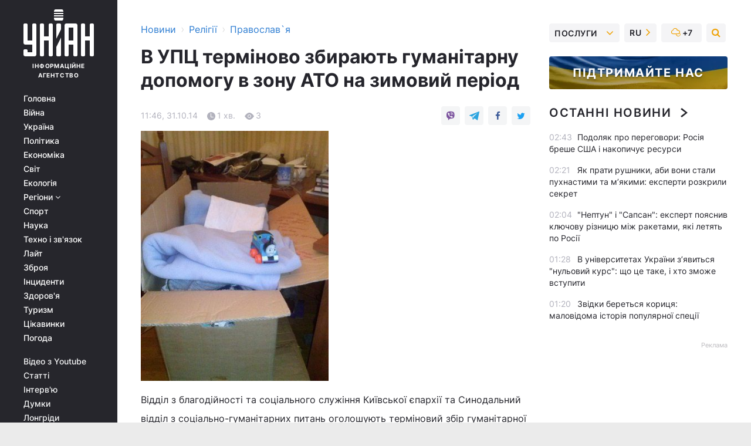

--- FILE ---
content_type: text/html; charset=UTF-8
request_url: https://religions.unian.ua/orthodoxy/1003526-v-upts-terminovo-zbirayut-gumanitarnu-dopomogu-v-zonu-ato-na-zimoviy-period.html
body_size: 29715
content:
    <!doctype html><html lang="uk"><head><meta charset="utf-8"><meta name="viewport" content="width=device-width, initial-scale=1.0, maximum-scale=2"><title>В УПЦ терміново збирають гуманітарну допомогу в зону АТО на зимовий період</title><meta name="description" content="В УПЦ терміново збирають гуманітарну допомогу в зону АТО на зимовий період. Читати онлайн в стрічці новин православ&#039;я за 31 жовтня 2014 інформаційного агентства УНІАН"/><meta name="keywords" content="зимовий, період, допомоги, гуманітарної, Київської, тушене, консерви, крупи, мясо, олія, жінок, чоловіків, постільну, харчування, продукти, ковдри, теплі, зимове, Також, необхідно, зібрати, білизну, взуття, засоби, Орієнтовний, речей, збору, день, відправлення, листопада"/><meta name="theme-color" content="#28282d"><link rel="manifest" href="https://religions.unian.ua/manifest.json"><link rel="shortcut icon" href="https://religions.unian.ua/favicon.ico"/><meta property="fb:page_id" content="112821225446278"/><meta property="fb:app_id" content="1728296543975266"/><meta name="application-name" content="УНІАН"><meta name="apple-mobile-web-app-title" content="УНІАН"><meta name="apple-itunes-app" content="app-id=840099366, affiliate-data=ct=smartbannerunian"><link rel="mask-icon" href="https://religions.unian.ua/images/safari-pinned-tab.svg" color="#28282d"><link rel="apple-touch-icon" href="https://religions.unian.ua/images/apple-touch-icon.png"><link rel="apple-touch-icon" sizes="76x76" href="https://religions.unian.ua/images/apple-touch-icon-76x76.png"><link rel="apple-touch-icon" sizes="120x120" href="https://religions.unian.ua/images/apple-touch-icon-120x120.png"><link rel="apple-touch-icon" sizes="152x152" href="https://religions.unian.ua/images/apple-touch-icon-152x152.png"><link rel="apple-touch-icon" sizes="180x180" href="https://religions.unian.ua/images/apple-touch-icon-180x180.png"><link rel="preconnect" href="https://get.optad360.io/" crossorigin><link rel="preconnect" href="https://images.unian.net/" crossorigin><link rel="preconnect" href="https://membrana-cdn.media/" crossorigin><link rel="preconnect" href="https://www.googletagmanager.com/" crossorigin><link rel="preconnect" href="https://static.cloudflareinsights.com" crossorigin><link rel="preconnect" href="https://securepubads.g.doubleclick.net" crossorigin><link rel="preconnect" href="https://pagead2.googlesyndication.com/" crossorigin><link rel="dns-prefetch" href="https://i.ytimg.com/"><link rel="dns-prefetch" href="https://1plus1.video/"><link rel="dns-prefetch" href="https://ls.hit.gemius.pl"><link rel="dns-prefetch" href="https://jsc.idealmedia.io/"><link rel="dns-prefetch" href="https://gaua.hit.gemius.pl/"><link rel="dns-prefetch" href="https://cm.g.doubleclick.net/"><link rel="dns-prefetch" href="https://fonts.googleapis.com/"><link rel="dns-prefetch" href="https://ep2.adtrafficquality.google/"><link rel="dns-prefetch" href="https://ep1.adtrafficquality.google/"><meta property="og:image:width" content="1000"><meta property="og:image:height" content="545"><meta property="og:image:type" content="image/jpeg"><meta property="og:url" content="https://religions.unian.ua/orthodoxy/1003526-v-upts-terminovo-zbirayut-gumanitarnu-dopomogu-v-zonu-ato-na-zimoviy-period.html"/><meta property="og:title" content="В УПЦ терміново збирають гуманітарну допомогу в зону АТО на зимовий період"/><meta property="og:description" content=""/><meta property="og:type" content="article"/><meta property="og:image" content="https://images.unian.net/photos/2014_10/thumb_files/1000_545_1414748785-7628.jpg?1"/><meta property="og:published_time" content="2014-10-31T11:46:54+02:00"><meta property="og:modified_time" content="2014-10-31T11:46:54+02:00"><meta property="og:section" content="Православ`я"><meta name="twitter:card" content="summary_large_image"/><meta name="twitter:site" content="@unian"/><meta name="twitter:title" content="В УПЦ терміново збирають гуманітарну допомогу в зону АТО на зимовий період"/><meta name="twitter:description" content=""><meta name="twitter:creator" content="@unian"/><meta name="twitter:image" content="https://images.unian.net/photos/2014_10/thumb_files/1000_545_1414748785-7628.jpg?1"/><meta name="twitter:image:src" content="https://images.unian.net/photos/2014_10/thumb_files/1000_545_1414748785-7628.jpg?1"/><meta name="twitter:domain" content="www.unian.net"/><meta name="robots" content="index, follow, max-image-preview:large"><meta name="telegram:channel" content="@uniannet"><script>
        function loadVideoNts(url) {
            var script = document.createElement('script');
            script.async = true;
            script.src = url;
            document.head.appendChild(script);
        }
        function handleIntersection(entries, observer) {
            entries.forEach(function (entry) {
                if (entry.isIntersecting) {
                    var videoWrapper = entry.target;
                    observer.unobserve(videoWrapper);

                    window.notsyCmd = window.notsyCmd || [];
                    window.notsyCmd.push(function () {
                        window.notsyInit({
                            pageVersionAutodetect: true,
                            targeting: [['site_section', 'religions']]
                        });
                    });

                    videoWrapper.setAttribute('data-loaded', 'true');
                    observer.disconnect(); // Припиняємо спостереження, коли блок був досягнутий

                    // Завантажуємо скрипт після досягнення блока
                    loadVideoNts('https://cdn.membrana.media/uni/ym.js');
                }
            });
        }

        var options = {
            root: null,
            rootMargin: '0px',
            threshold: 0.1
        };

        var observerMembr = new IntersectionObserver(handleIntersection, options);

        document.addEventListener('DOMContentLoaded', function () {
            var videoWrapper = document.querySelector('.nts-video-wrapper:not([data-loaded])');
            if (videoWrapper) {
                observerMembr.observe(videoWrapper);
            }
        });

    </script><link rel="alternate" href="https://religions.unian.ua/orthodoxy/1003526-v-upts-terminovo-zbirayut-gumanitarnu-dopomogu-v-zonu-ato-na-zimoviy-period.html" hreflang="x-default"/><link href="https://religions.unian.ua/orthodoxy/amp-1003526-v-upts-terminovo-zbirayut-gumanitarnu-dopomogu-v-zonu-ato-na-zimoviy-period.html" rel="amphtml"><link rel="canonical" href="https://religions.unian.ua/orthodoxy/1003526-v-upts-terminovo-zbirayut-gumanitarnu-dopomogu-v-zonu-ato-na-zimoviy-period.html"><link rel="preload" as="font" type="font/woff" crossorigin="anonymous" href="https://religions.unian.ua/build/assets/fonts/Inter/Inter-Bold.woff"><link rel="preload" as="font" type="font/woff" crossorigin="anonymous" href="https://religions.unian.ua/build/assets/fonts/Inter/Inter-Medium.woff"><link rel="preload" as="font" type="font/woff" crossorigin="anonymous" href="https://religions.unian.ua/build/assets/fonts/Inter/Inter-Regular.woff"><link rel="preload" as="font" type="font/woff" crossorigin="anonymous" href="https://religions.unian.ua/build/assets/fonts/Inter/Inter-SemiBold.woff"><style id="top"> *{margin:0;padding:0}body{font-size:14px;line-height:1.5}html{font-family:sans-serif;-ms-text-size-adjust:100%;-webkit-text-size-adjust:100%;-webkit-tap-highlight-color:rgba(0,0,0,0)}[class*=" icon-"],[class^=icon-],html{-webkit-font-smoothing:antialiased}a,img{border:none;outline:none}*{box-sizing:border-box;-webkit-box-sizing:border-box;-moz-box-sizing:border-box}@media (max-width:1184px){.nano-mob>.nano-content-mob{position:absolute;overflow:scroll;overflow-x:hidden;right:0;bottom:0}.nano-mob>.nano-content-mob::-webkit-scrollbar{display:none}.has-scrollbar>.nano-content-mob::-webkit-scrollbar{display:block}.nano-mob>.nano-pane{display:none!important;background:rgba(0,0,0,.25);position:absolute;width:10px;right:0;top:0;bottom:0;visibility:hidden;opacity:.01;-webkit-transition:.2s;-moz-transition:.2s;-o-transition:.2s;transition:.2s;border-radius:5px}.nano-mob>.nano-pane>.nano-slider{display:none;background:#444;position:relative;margin:0 1px;border-radius:3px}}@media (min-width:1185px){.nano-mob>.nano-content{-moz-appearance:none}.hidden-lg{display:none!important}.nano:not(.nano-mob)>.nano-content{position:absolute;overflow:auto;overflow-x:hidden;top:0;right:-12px!important;bottom:0;left:0}}.app-banner{padding:12px 26px 12px 16px;max-width:240px;height:320px;position:relative;margin:0 auto}.app-banner__title{font-weight:700;font-size:24px;line-height:28px;color:#efa205;margin-bottom:8px}.app-banner__text{font-weight:500;font-size:16px;line-height:20px;color:#fff}.app-banner__bottom{position:absolute;bottom:0;display:flex;justify-content:space-between;width:100%;left:0;padding:12px 16px}.app-banner__btn{height:36px;width:calc(50% - 4px);border:2px solid #efa205;border-radius:8px;text-align:center;line-height:30px}</style><link rel="stylesheet" href="https://religions.unian.ua/build/post.25f14eadfe90cdfe026eadb8063872ef.css"><style>
        .nts-video {width: 100%; height: calc(100vw / 16 * 9); max-height: 270px; margin: 10px auto; }
        .nts-video-wrapper {max-width: 670px;background: #383842;padding: 8px 16px 16px;border-radius: 4px;margin : 16px 0;overflow: hidden}
        .nts-video-label svg{margin-right: 8px;}
        .nts-video-label {font-weight: 600;font-size: 16px;line-height: 24px;align-self: start;letter-spacing: 0.08em;text-transform: uppercase;color: #B2B2BD;flex-start;align-items: center;
            display: flex;}

        @media (min-width: 1024px) {
            .nts-video {height: 360px; max-height: 360px;    margin-bottom: unset;}
        }
        @media (max-width: 1200px) {


        }

    </style><script type="application/ld+json">{"@context":"https:\/\/schema.org","@type":"NewsArticle","headline":"В УПЦ терміново збирають гуманітарну допомогу в зону АТО на зимовий період","description":"\r\rВідділ з благодійності та соціального служіння Київської єпархії та Синодальний відділ з соціально-гуманітарних питань оголошують терміновий збір гуманітарної допомоги мирному населенню Сходу України на зимовий період.\r\rПро це повідомляється на сайті Київської митрополії УПЦ із посиланням на &nbsp;голову Синодального відділу протоієрея","articleSection":"Православ`я","inLanguage":"uk","isAccessibleForFree":true,"datePublished":"2014-10-31T11:46:54+02:00","dateModified":"2014-10-31T11:46:54+02:00","mainEntityOfPage":{"@type":"WebPage","@id":"https:\/\/religions.unian.ua\/orthodoxy\/1003526-v-upts-terminovo-zbirayut-gumanitarnu-dopomogu-v-zonu-ato-na-zimoviy-period.html"},"image":{"@type":"ImageObject","url":"https:\/\/images.unian.net\/photos\/2014_10\/thumb_files\/1200_0_1414748785-7628.jpg"},"publisher":{"@type":"Organization","name":"УНІАН","legalName":"Українське незалежне інформаційне агентство УНІАН","url":"https:\/\/www.unian.ua\/","sameAs":["https:\/\/www.facebook.com\/uniannet\/","https:\/\/www.facebook.com\/UNIAN.ua","https:\/\/www.facebook.com\/unian.ukraine","https:\/\/www.facebook.com\/pogoda.unian\/","https:\/\/www.facebook.com\/devichnikunian\/","https:\/\/www.facebook.com\/starsunian\/","https:\/\/x.com\/unian","https:\/\/t.me\/uniannet","https:\/\/invite.viber.com\/?g2=AQA%2Fnf2OzxyI50pG6plG5XH2%2FokWAnOf0dNcAMevia2uE9z%2FYouMau7DjYf%2B06f1&lang=ru","https:\/\/www.youtube.com\/@unian","https:\/\/www.youtube.com\/@unian_tv","https:\/\/uk.wikipedia.org\/wiki\/%D0%A3%D0%9D%D0%86%D0%90%D0%9D","https:\/\/ru.wikipedia.org\/wiki\/%D0%A3%D0%9D%D0%98%D0%90%D0%9D","https:\/\/www.linkedin.com\/company\/96838031\/"],"foundingDate":1993,"logo":{"@type":"ImageObject","url":"https:\/\/religions.unian.ua\/images\/unian_schema.png","width":95,"height":60},"address":{"@type":"PostalAddress","streetAddress":"вул. Кирилівська 23","addressLocality":"Київ","postalCode":"01001","addressCountry":"UA"},"contactPoint":{"@type":"ContactPoint","email":"unian.headquoters@unian.net","telephone":"+38-044-498-07-60","contactType":"headquoters","areaServed":"UA","availableLanguage":["uk-UA","ru-UA","en-UA"]}},"name":"УНІАН редакція","author":{"@type":"Person","0":"УНІАН редакція"},"articleBody":"Відділ з благодійності та соціального служіння Київської єпархії та Синодальний відділ з соціально-гуманітарних питань оголошують терміновий збір гуманітарної допомоги мирному населенню Сходу України на зимовий період.\r\n\r\nПро це повідомляється на сайті Київської митрополії УПЦ із посиланням на &nbsp;голову Синодального відділу протоієрея Владислава Діханова.\r\n\r\nРечі першої необхідності:\r\n\r\n&bull; зимовий верхній одяг для дітей, жінок, чоловіків;\r\n\r\n&bull; зимове взуття;\r\n\r\n&bull; теплі ковдри.\r\n\r\nТакож необхідно зібрати:\r\n\r\n&bull; продукти харчування (крупи, консерви, тушене м&#39;ясо, олія);\r\n\r\n&bull; постільну білизну;\r\n\r\n&bull; засоби особистої гігієни;\r\n\r\n&bull; побутову хімію;\r\n\r\n&bull; підгузники дитячі й дорослі.\r\n\r\nТелефон координатора збору речей:&nbsp;(050) 342-27-39.\r\n\r\nОрієнтовний день відправлення траншу гуманітарної допомоги ―&nbsp;5 листопада."}</script><script type="application/ld+json">{"@context":"https:\/\/schema.org","@type":"BreadcrumbList","itemListElement":[{"@type":"ListItem","position":1,"item":{"@id":"https:\/\/www.unian.ua\/","name":"Новини"}},{"@type":"ListItem","position":2,"item":{"@id":"https:\/\/religions.unian.ua\/","name":"Релігії"}},{"@type":"ListItem","position":3,"item":{"@id":"https:\/\/religions.unian.ua\/orthodoxy","name":"Православ`я"}},{"@type":"ListItem","position":4,"item":{"@id":"https:\/\/religions.unian.ua\/orthodoxy\/1003526-v-upts-terminovo-zbirayut-gumanitarnu-dopomogu-v-zonu-ato-na-zimoviy-period.html","name":"В УПЦ терміново збирають гуманітарну допомогу в зону АТО на зимовий період"}}]}</script><script type="application/ld+json">{"@context":"https:\/\/schema.org","@type":"SoftwareApplication","name":"УНІАН","operatingSystem":"iOS 13.0 or later","applicationCategory":"BusinessApplication","offers":{"@type":"Offer","price":"0","priceCurrency":"USD"}}</script><script type="application/ld+json">{"@context":"https:\/\/schema.org","@type":"SoftwareApplication","name":"УНІАН","operatingSystem":"ANDROID","applicationCategory":"BusinessApplication","offers":{"@type":"Offer","price":"0","priceCurrency":"USD"}}</script><script type="application/ld+json">{"@context":"https:\/\/schema.org","@type":"Organization","name":"УНІАН","legalName":"Українське незалежне інформаційне агентство УНІАН","url":"https:\/\/www.unian.ua\/","sameAs":["https:\/\/www.facebook.com\/uniannet\/","https:\/\/www.facebook.com\/UNIAN.ua","https:\/\/www.facebook.com\/unian.ukraine","https:\/\/www.facebook.com\/pogoda.unian\/","https:\/\/www.facebook.com\/devichnikunian\/","https:\/\/www.facebook.com\/starsunian\/","https:\/\/x.com\/unian","https:\/\/t.me\/uniannet","https:\/\/invite.viber.com\/?g2=AQA%2Fnf2OzxyI50pG6plG5XH2%2FokWAnOf0dNcAMevia2uE9z%2FYouMau7DjYf%2B06f1&lang=ru","https:\/\/www.youtube.com\/@unian","https:\/\/www.youtube.com\/@unian_tv","https:\/\/uk.wikipedia.org\/wiki\/%D0%A3%D0%9D%D0%86%D0%90%D0%9D","https:\/\/ru.wikipedia.org\/wiki\/%D0%A3%D0%9D%D0%98%D0%90%D0%9D","https:\/\/www.linkedin.com\/company\/96838031\/"],"foundingDate":1993,"logo":{"@type":"ImageObject","url":"https:\/\/religions.unian.ua\/images\/unian_schema.png","width":95,"height":60},"address":{"@type":"PostalAddress","streetAddress":"вул. Кирилівська 23","addressLocality":"Київ","postalCode":"01001","addressCountry":"UA"},"contactPoint":{"@type":"ContactPoint","email":"unian.headquoters@unian.net","telephone":"+38-044-498-07-60","contactType":"headquoters","areaServed":"UA","availableLanguage":["uk-UA","ru-UA","en-UA"]}}</script><script type="application/ld+json">{"@context":"https:\/\/schema.org","@type":"NewsMediaOrganization","name":"УНІАН","legalName":"Українське незалежне інформаційне агентство УНІАН","url":"https:\/\/www.unian.ua\/","sameAs":["https:\/\/www.facebook.com\/uniannet\/","https:\/\/www.facebook.com\/UNIAN.ua","https:\/\/www.facebook.com\/unian.ukraine","https:\/\/www.facebook.com\/pogoda.unian\/","https:\/\/www.facebook.com\/devichnikunian\/","https:\/\/www.facebook.com\/starsunian\/","https:\/\/x.com\/unian","https:\/\/t.me\/uniannet","https:\/\/invite.viber.com\/?g2=AQA%2Fnf2OzxyI50pG6plG5XH2%2FokWAnOf0dNcAMevia2uE9z%2FYouMau7DjYf%2B06f1&lang=ru","https:\/\/www.youtube.com\/@unian","https:\/\/www.youtube.com\/@unian_tv","https:\/\/uk.wikipedia.org\/wiki\/%D0%A3%D0%9D%D0%86%D0%90%D0%9D","https:\/\/ru.wikipedia.org\/wiki\/%D0%A3%D0%9D%D0%98%D0%90%D0%9D","https:\/\/www.linkedin.com\/company\/96838031\/"],"foundingDate":1993,"logo":{"@type":"ImageObject","url":"https:\/\/religions.unian.ua\/images\/unian_schema.png","width":95,"height":60},"address":{"@type":"PostalAddress","streetAddress":"вул. Кирилівська 23","addressLocality":"Київ","postalCode":"01001","addressCountry":"UA"},"contactPoint":{"@type":"ContactPoint","email":"unian.headquoters@unian.net","telephone":"+38-044-498-07-60","contactType":"headquoters","areaServed":"UA","availableLanguage":["uk-UA","ru-UA","en-UA"]}}</script><script type="application/ld+json">{"@context":"https:\/\/schema.org","@type":"WebSite","name":"Українське незалежне інформаційне агентство УНІАН","alternateName":"УНІАН","url":"https:\/\/www.unian.ua\/","potentialAction":{"@type":"SearchAction","target":"https:\/\/www.unian.ua\/search?q={search_term_string}","query-input":"required name=search_term_string"},"author":{"@type":"NewsMediaOrganization","name":"УНІАН","legalName":"Українське незалежне інформаційне агентство УНІАН","url":"https:\/\/www.unian.ua\/","sameAs":["https:\/\/www.facebook.com\/uniannet\/","https:\/\/www.facebook.com\/UNIAN.ua","https:\/\/www.facebook.com\/unian.ukraine","https:\/\/www.facebook.com\/pogoda.unian\/","https:\/\/www.facebook.com\/devichnikunian\/","https:\/\/www.facebook.com\/starsunian\/","https:\/\/x.com\/unian","https:\/\/t.me\/uniannet","https:\/\/invite.viber.com\/?g2=AQA%2Fnf2OzxyI50pG6plG5XH2%2FokWAnOf0dNcAMevia2uE9z%2FYouMau7DjYf%2B06f1&lang=ru","https:\/\/www.youtube.com\/@unian","https:\/\/www.youtube.com\/@unian_tv","https:\/\/uk.wikipedia.org\/wiki\/%D0%A3%D0%9D%D0%86%D0%90%D0%9D","https:\/\/ru.wikipedia.org\/wiki\/%D0%A3%D0%9D%D0%98%D0%90%D0%9D","https:\/\/www.linkedin.com\/company\/96838031\/"],"foundingDate":1993,"logo":{"@type":"ImageObject","url":"https:\/\/religions.unian.ua\/images\/unian_schema.png","width":95,"height":60},"address":{"@type":"PostalAddress","streetAddress":"вул. Кирилівська 23","addressLocality":"Київ","postalCode":"01001","addressCountry":"UA"},"contactPoint":{"@type":"ContactPoint","email":"unian.headquoters@unian.net","telephone":"+38-044-498-07-60","contactType":"headquoters","areaServed":"UA","availableLanguage":["uk-UA","ru-UA","en-UA"]}},"creator":{"@type":"NewsMediaOrganization","name":"УНІАН","legalName":"Українське незалежне інформаційне агентство УНІАН","url":"https:\/\/www.unian.ua\/","sameAs":["https:\/\/www.facebook.com\/uniannet\/","https:\/\/www.facebook.com\/UNIAN.ua","https:\/\/www.facebook.com\/unian.ukraine","https:\/\/www.facebook.com\/pogoda.unian\/","https:\/\/www.facebook.com\/devichnikunian\/","https:\/\/www.facebook.com\/starsunian\/","https:\/\/x.com\/unian","https:\/\/t.me\/uniannet","https:\/\/invite.viber.com\/?g2=AQA%2Fnf2OzxyI50pG6plG5XH2%2FokWAnOf0dNcAMevia2uE9z%2FYouMau7DjYf%2B06f1&lang=ru","https:\/\/www.youtube.com\/@unian","https:\/\/www.youtube.com\/@unian_tv","https:\/\/uk.wikipedia.org\/wiki\/%D0%A3%D0%9D%D0%86%D0%90%D0%9D","https:\/\/ru.wikipedia.org\/wiki\/%D0%A3%D0%9D%D0%98%D0%90%D0%9D","https:\/\/www.linkedin.com\/company\/96838031\/"],"foundingDate":1993,"logo":{"@type":"ImageObject","url":"https:\/\/religions.unian.ua\/images\/unian_schema.png","width":95,"height":60},"address":{"@type":"PostalAddress","streetAddress":"вул. Кирилівська 23","addressLocality":"Київ","postalCode":"01001","addressCountry":"UA"},"contactPoint":{"@type":"ContactPoint","email":"unian.headquoters@unian.net","telephone":"+38-044-498-07-60","contactType":"headquoters","areaServed":"UA","availableLanguage":["uk-UA","ru-UA","en-UA"]}},"publisher":{"@type":"NewsMediaOrganization","name":"УНІАН","legalName":"Українське незалежне інформаційне агентство УНІАН","url":"https:\/\/www.unian.ua\/","sameAs":["https:\/\/www.facebook.com\/uniannet\/","https:\/\/www.facebook.com\/UNIAN.ua","https:\/\/www.facebook.com\/unian.ukraine","https:\/\/www.facebook.com\/pogoda.unian\/","https:\/\/www.facebook.com\/devichnikunian\/","https:\/\/www.facebook.com\/starsunian\/","https:\/\/x.com\/unian","https:\/\/t.me\/uniannet","https:\/\/invite.viber.com\/?g2=AQA%2Fnf2OzxyI50pG6plG5XH2%2FokWAnOf0dNcAMevia2uE9z%2FYouMau7DjYf%2B06f1&lang=ru","https:\/\/www.youtube.com\/@unian","https:\/\/www.youtube.com\/@unian_tv","https:\/\/uk.wikipedia.org\/wiki\/%D0%A3%D0%9D%D0%86%D0%90%D0%9D","https:\/\/ru.wikipedia.org\/wiki\/%D0%A3%D0%9D%D0%98%D0%90%D0%9D","https:\/\/www.linkedin.com\/company\/96838031\/"],"foundingDate":1993,"logo":{"@type":"ImageObject","url":"https:\/\/religions.unian.ua\/images\/unian_schema.png","width":95,"height":60},"address":{"@type":"PostalAddress","streetAddress":"вул. Кирилівська 23","addressLocality":"Київ","postalCode":"01001","addressCountry":"UA"},"contactPoint":{"@type":"ContactPoint","email":"unian.headquoters@unian.net","telephone":"+38-044-498-07-60","contactType":"headquoters","areaServed":"UA","availableLanguage":["uk-UA","ru-UA","en-UA"]}},"datePublished":"2025-12-11T03:08:53+02:00","dateModified":"2025-12-11T03:08:53+02:00","inLanguage":"uk"}</script><link href="https://www.googletagmanager.com/gtag/js?id=G-238PLP1PQZ" rel="preload" as="script"><script async src="https://www.googletagmanager.com/gtag/js?id=G-238PLP1PQZ"></script><script>window.dataLayer = window.dataLayer || [];function gtag(){dataLayer.push(arguments);}gtag('js', new Date());gtag('config', 'G-238PLP1PQZ');</script><script>(function(w,d,s,l,i){w[l]=w[l]||[];w[l].push({'gtm.start':new Date().getTime(),event:'gtm.js'});var f=d.getElementsByTagName(s)[0],j=d.createElement(s),dl=l!='dataLayer'?'&l='+l:'';j.async=true;j.src='https://www.googletagmanager.com/gtm.js?id='+i+dl;f.parentNode.insertBefore(j,f);})(window,document,'script','dataLayer','GTM-P2WFHTD');</script></head><body class="home" data-infinite-scroll=""><div id="page_content" class="container main-wrap" data-page="1" data-page-max="50"><div class="main-column row m-0"><div class="col-lg-2 col-sm-12 prl0"><div class="main-menu"><div class="main-menu__content nano"><div class="nano-content"><div class="inside-nano-content"><a href="javascript:void(0);" id="trigger" class="menu-trigger hidden-lg" aria-label="menu"></a><div class="main-menu__logo"><a href="https://www.unian.ua/"><img src="https://religions.unian.ua/images/unian-logo.svg" alt="Інформаційне агентство" width="120" height="80"/><div class="main-menu__logo-text">Інформаційне агентство</div></a></div><div class="hidden-lg main-menu__search"><div class="header-search__toggle hidden-lg" style="width: 15px; height: 19px"><i class="fa fa-search"></i></div><form method="GET" action="https://www.unian.ua/search" class="header-search__form disactive"><div class="header-search__close hidden-lg">+</div><input type="text" name="q" aria-label="search" class="header-search__input" placeholder=" "/><input type="hidden" name="token" value="1691578334"/><button type="submit" class="header-search__button" aria-label="search"><i class="fa fa-search"></i></button></form></div><nav class="main-menu__nav mp-menu nano nano-mob" id="mp-menu"><div class="main-menu__close hidden-lg">+</div><div class="nano-content nano-content-mob"><div class="mp-level main-menu__list"><ul><li class="main-menu__item"><a href="https://www.unian.ua/">Головна</a></li><li class="main-menu__item"><a href="https://www.unian.ua/war">Війна</a></li><li class="main-menu__item"><a href="https://www.unian.ua/society">Україна</a></li><li class="main-menu__item"><a href="https://www.unian.ua/politics">Політика</a></li><li class="main-menu__item"><a href="https://www.unian.ua/economics">Економіка</a></li><li class="main-menu__item"><a href="https://www.unian.ua/world">Світ</a></li><li class="main-menu__item"><a href="https://www.unian.ua/ecology">Екологія</a></li><li class="main-menu__item has-submenu"><a href="javascript:void(0);">Регіони <i class="fa fa-angle-down"></i></a><div class="sub-level main-menu__sub-list"><ul><li><a href="https://www.unian.ua/kyiv">Київ</a></li><li><a href="https://www.unian.ua/lvov">Львів</a></li><li><a href="https://www.unian.ua/dnepropetrovsk">Дніпро</a></li><li><a href="https://www.unian.ua/kharkiv">Харків</a></li><li><a href="https://www.unian.ua/odessa">Одеса</a></li></ul></div></li><li class="main-menu__item"><a href="https://sport.unian.ua/">Спорт</a></li><li class="main-menu__item"><a href="https://www.unian.ua/science">Наука</a></li><li class="main-menu__item"><a href="https://www.unian.ua/techno">Техно і зв&#039;язок</a></li><li class="main-menu__item"><a href="https://www.unian.ua/lite">Лайт</a></li><li class="main-menu__item"><a href="https://www.unian.ua/weapons">Зброя</a></li><li class="main-menu__item"><a href="https://www.unian.ua/incidents">Інциденти</a></li><li class="main-menu__item"><a href="https://www.unian.ua/health">Здоров&#039;я</a></li><li class="main-menu__item"><a href="https://www.unian.ua/tourism">Туризм</a></li><li class="main-menu__item"><a href="https://www.unian.ua/curiosities">Цікавинки</a></li><li class="main-menu__item"><a href="https://pogoda.unian.ua">Погода</a></li></ul></div><div class="main-menu__services main-menu__list"><ul><li class="main-menu__item"><a href="https://religions.unian.ua/video-youtube">Відео з Youtube</a></li><li class="main-menu__item"><a href="https://www.unian.ua/detail/publications">Статті</a></li><li class="main-menu__item"><a href="https://www.unian.ua/detail/interviews">Інтерв&#039;ю</a></li><li class="main-menu__item"><a href="https://www.unian.ua/detail/opinions">Думки</a></li><li class="main-menu__item"><a href="https://www.unian.ua/longrids">Лонгріди</a></li><li class="main-menu__item hidden-lg"><a href="https://www.unian.ua/static/press/live">Пресцентр</a></li><li class="main-menu__item has-submenu hidden-lg"><a href="javascript:void(0);">Послуги<i class="fa fa-angle-down"></i></a><div class="sub-level main-menu__sub-list"><ul><li><a href="https://www.unian.ua/static/advertising/advert">Реклама на сайті</a></li><li><a href="https://www.unian.ua/static/press/about">Пресцентр</a></li><li><a href="https://photo.unian.ua/">Фотобанк</a></li><li><a href="https://www.unian.ua/static/monitoring/about">Моніторинг</a></li><li><a href="https://www.unian.ua/static/subscription/products">Передплата новин</a></li></ul></div></li></ul></div><div class="main-menu__services main-menu__list"><ul><li class="main-menu__item"><a href="https://www.unian.ua/news/archive">Архів</a></li><li class="main-menu__item "><a href="https://www.unian.ua/vacancy">Вакансії</a></li><li class="main-menu__item"><a href="https://www.unian.ua/static/contacts">Контакти</a></li></ul></div></div></nav></div></div></div><div id="M473096ScriptRootC1436947" class="ideal-story" data-attribute="https://jsc.idealmedia.io/u/n/unian.net.1436947.js"></div></div></div><div class="col-lg-10 col-sm-12"><div class=" hot-news--negative"  ></div><div  class="running-line--negative"></div><div class="content-column"
											><div id="block_left_column_content" class="left-column sm-w-100"
																					 data-ajax-url="https://religions.unian.ua/orthodoxy/1003526-v-upts-terminovo-zbirayut-gumanitarnu-dopomogu-v-zonu-ato-na-zimoviy-period.html"
																	><div class=" infinity-item"
         data-url="https://religions.unian.ua/orthodoxy/1003526-v-upts-terminovo-zbirayut-gumanitarnu-dopomogu-v-zonu-ato-na-zimoviy-period.html"
         data-title="В УПЦ терміново збирають гуманітарну допомогу в зону АТО на зимовий період"
         data-io-article-url="https://religions.unian.ua/orthodoxy/1003526-v-upts-terminovo-zbirayut-gumanitarnu-dopomogu-v-zonu-ato-na-zimoviy-period.html"
         data-prev-url="https://religions.unian.ua/orthodoxy"
    ><div class="article "><div class="top-bredcr "><div class="breadcrumbs"><ol vocab="https://schema.org/" typeof="BreadcrumbList"><li property="itemListElement" typeof="ListItem"><a property="item" typeof="WebPage"
               href="//www.unian.ua/detail/all_news"><span
                        property="name">  Новини</span></a><meta property="position" content="1"></li><li><span>›</span></li><li property="itemListElement" typeof="ListItem"><a property="item" typeof="WebPage"
                       href="https://religions.unian.ua/"><span property="name">  Релігії</span></a><meta property="position" content="2"></li><li><span>›</span></li><li property="itemListElement" typeof="ListItem"><a property="item" typeof="WebPage"
                   href="https://religions.unian.ua/orthodoxy"><span
                            property="name">  Православ`я</span></a><meta property="position" content="3"></li></ol></div></div><h1>В УПЦ терміново збирають гуманітарну допомогу в зону АТО на зимовий період</h1><div class="article__info    "><div><div class="article__info-item time ">11:46, 31.10.14</div><span class="article__info-item comments"><i class="unian-read"></i>
                                1 хв.
                            </span><span class="article__info-item views"><i class="unian-eye"></i><span id="js-views-1003526"></span><script>
    function CreateRequest() {
        var Request = false;

        if (window.XMLHttpRequest) {
            //Gecko-совместимые браузеры, Safari, Konqueror
            Request = new XMLHttpRequest();
        } else if (window.ActiveXObject) {
            //Internet explorer
            try {
                Request = new ActiveXObject("Microsoft.XMLHTTP");
            } catch (CatchException) {
                Request = new ActiveXObject("Msxml2.XMLHTTP");
            }
        }

        if (!Request) {
            return null;
        }

        return Request;
    }

    /*
        Функция посылки запроса к файлу на сервере
        r_method  - тип запроса: GET или POST
        r_path    - путь к файлу
        r_args    - аргументы вида a=1&b=2&c=3...
        r_handler - функция-обработчик ответа от сервера
    */
    function SendRequest(r_method, r_path, r_args, r_handler) {
        //Создаём запрос
        var Request = CreateRequest();

        //Проверяем существование запроса еще раз
        if (!Request) {
            return;
        }

        //Назначаем пользовательский обработчик
        Request.onreadystatechange = function() {
            //Если обмен данными завершен
            if (Request.readyState == 4) {
                if (Request.status == 200) {
                    //Передаем управление обработчику пользователя
                    r_handler(Request);
                }
            }
        }

        //Проверяем, если требуется сделать GET-запрос
        if (r_method.toLowerCase() == "get" && r_args.length > 0)
            r_path += "?" + r_args;

        //Инициализируем соединение
        Request.open(r_method, r_path, true);

        if (r_method.toLowerCase() == "post") {
            //Если это POST-запрос

            //Устанавливаем заголовок
            Request.setRequestHeader("Content-Type","application/x-www-form-urlencoded; charset=utf-8");
            //Посылаем запрос
            Request.send(r_args);
        } else {
            //Если это GET-запрос
            Request.responseType = 'json';
            //Посылаем нуль-запрос
            Request.send(null);
        }
    }

    //Создаем функцию обработчик
    var Handler = function(Request) {
        document.getElementById("js-views-1003526").innerHTML = ' ' + Request.response.views;
    }

    //Отправляем запрос
    SendRequest("GET", '/ajax/views/1003526', "", Handler);
</script></span></div><div class="article-shares " data-url="https://religions.unian.ua/orthodoxy/1003526-v-upts-terminovo-zbirayut-gumanitarnu-dopomogu-v-zonu-ato-na-zimoviy-period.html"><div class="social-likes"><a href="viber://forward?text=https://religions.unian.ua/orthodoxy/1003526-v-upts-terminovo-zbirayut-gumanitarnu-dopomogu-v-zonu-ato-na-zimoviy-period.html" class="vb" rel="nofollow noopener"><i class="unian-viber"></i></a><a href="https://telegram.me/share/url?url=https://religions.unian.ua/orthodoxy/1003526-v-upts-terminovo-zbirayut-gumanitarnu-dopomogu-v-zonu-ato-na-zimoviy-period.html" class="tg" rel="nofollow noopener"><i class="unian-telegramm"></i></a><a href="https://www.facebook.com/sharer.php?u=https://religions.unian.ua/orthodoxy/1003526-v-upts-terminovo-zbirayut-gumanitarnu-dopomogu-v-zonu-ato-na-zimoviy-period.html" class="fb" rel="nofollow noopener"><i class="fa fa-facebook"></i></a><a href="https://twitter.com/share?&url=https://religions.unian.ua/orthodoxy/1003526-v-upts-terminovo-zbirayut-gumanitarnu-dopomogu-v-zonu-ato-na-zimoviy-period.html&text=В УПЦ терміново збирають гуманітарну допомогу в зону АТО на зимовий період" class="tw" rel="nofollow noopener"><i class="fa fa-twitter"></i></a></div></div></div><div class="article-text  "><div class="photo_block align_left" style="width:320px;"><img alt="1" height="426" src="[data-uri]" title="1" width="320" data-src="https://images.unian.net/photos/2014_10/1414748785-7628.jpg" class="lazy"></div><p>Відділ з благодійності та соціального служіння Київської єпархії та Синодальний відділ з соціально-гуманітарних питань оголошують терміновий збір гуманітарної допомоги мирному населенню Сходу України на зимовий період.</p><p>Про це повідомляється на сайті Київської митрополії УПЦ із посиланням на  голову Синодального відділу протоієрея Владислава Діханова.</p><p>Речі першої необхідності:</p><div><div class="nts-video-wrapper"><div class="nts-video-label"><svg xmlns="http://www.w3.org/2000/svg" width="24" height="24" viewbox="0 0 24 24" fill="none"><path d="M17 12L9 16L9 8L17 12Z" fill="#B2B2BD"></path><rect x="0.5" y="0.5" width="23" height="23" rx="11.5" stroke="#B2B2BD"></rect></svg>Відео дня</div><div class="opt-video" id=""></div></div></div><p>• зимовий верхній одяг для дітей, жінок, чоловіків;</p><p>• зимове взуття;</p><p>• теплі ковдри.</p><p>Також необхідно зібрати:</p><p>• продукти харчування (крупи, консерви, тушене м'ясо, олія);</p><p>• постільну білизну;</p><p>• засоби особистої гігієни;</p><p>• побутову хімію;</p><p>• підгузники дитячі й дорослі.</p><p>Телефон координатора збору речей: (050) 342-27-39.</p><p>Орієнтовний день відправлення траншу гуманітарної допомоги ― 5 листопада.</p></div><a href="https://donate.unian.ua" class="support-post"><span class="support-post__text">Допоможіть проєкту</span><span class="support-post__btn">Підтримайте нас</span></a><div class="article-bottom  "><div class="social-btn-bottom"><a href="https://t.me/uniannet" class="social-btn-bottom__item tg"
       target="_blank" rel="nofollow noopener"><i class="unian-telegramm"></i><span>Читати УНІАН в Telegram</span></a><a href="https://invite.viber.com/?g2=AQA%2Fnf2OzxyI50pG6plG5XH2%2FokWAnOf0dNcAMevia2uE9z%2FYouMau7DjYf%2B06f1&lang=ru"
       target="_blank" rel="nofollow noopener" class="social-btn-bottom__item vb"><svg xmlns="http://www.w3.org/2000/svg" width="16" height="16" viewBox="0 0 16 16" fill="none"><path d="M8.41685 12.2214C8.17554 12.524 7.71972 12.4857 7.71972 12.4857C4.40261 11.6391 3.51396 8.27953 3.51396 8.27953C3.51396 8.27953 3.47566 7.8275 3.77826 7.58233L4.3758 7.10732C4.67457 6.87747 4.86226 6.32202 4.55966 5.77805C4.39112 5.47542 4.05405 4.93528 3.80508 4.59435C3.54078 4.23425 2.92792 3.49875 2.92409 3.49492C2.62915 3.14249 2.19248 3.06205 1.73284 3.29955C1.73284 3.29955 1.72901 3.30338 1.72518 3.30338C1.28851 3.54855 0.88249 3.878 0.503283 4.29555L0.495623 4.30321C0.212174 4.64414 0.0474681 4.98125 0.00916379 5.3107C0.00150347 5.349 -0.00232792 5.3988 0.00150258 5.45626C-0.00232792 5.60183 0.0206558 5.74357 0.0666204 5.88531L0.0819421 5.8968C0.223666 6.40629 0.583721 7.25289 1.36129 8.66644C1.8669 9.58199 2.384 10.3481 2.89727 10.9917C3.1654 11.3326 3.47183 11.6812 3.82423 12.0375L3.96212 12.1754C4.31835 12.5278 4.66691 12.8343 5.00781 13.1024C5.65132 13.6158 6.41357 14.1329 7.33286 14.6386C8.74627 15.4162 9.59278 15.7763 10.1022 15.918L10.1137 15.9334C10.2554 15.9793 10.3972 15.9985 10.5427 15.9985C10.6002 16.0023 10.65 15.9985 10.6883 15.9908C11.0177 15.9525 11.3548 15.7878 11.6957 15.5043L11.7033 15.4967C12.1208 15.1174 12.4502 14.7075 12.6954 14.2747C12.6954 14.2747 12.6992 14.2708 12.6992 14.267C12.9367 13.8073 12.8563 13.3706 12.5039 13.0756C12.5039 13.0756 11.7646 12.4589 11.4046 12.1946C11.0675 11.9456 10.5236 11.6123 10.221 11.4399C9.67705 11.1373 9.12164 11.325 8.89182 11.6238L8.41685 12.2214Z" fill="#7C529E"/><path fill-rule="evenodd" clip-rule="evenodd" d="M4.94375 3.0038C4.52633 2.5858 4.52633 1.90808 4.94375 1.49008C6.70394 -0.272583 10.7377 -0.944911 13.8406 2.1624C16.9436 5.26972 16.2722 9.30908 14.512 11.0717C14.0946 11.4897 13.4178 11.4897 13.0004 11.0717C12.583 10.6537 12.583 9.97602 13.0004 9.55801C13.9258 8.63136 14.5971 5.94744 12.329 3.67613C10.0609 1.40482 7.38071 2.07715 6.45536 3.0038C6.03794 3.4218 5.36117 3.4218 4.94375 3.0038ZM6.95754 4.85172C6.54012 5.26972 6.54012 5.94744 6.95754 6.36544C7.37496 6.78345 8.05172 6.78345 8.46914 6.36544C8.55903 6.27543 8.76472 6.1747 9.05612 6.1747C9.34751 6.1747 9.55321 6.27543 9.64309 6.36544C9.73297 6.45545 9.83357 6.66144 9.83357 6.95324C9.83357 7.24504 9.73297 7.45102 9.64309 7.54103C9.22567 7.95903 9.22567 8.63675 9.64309 9.05475C10.0605 9.47276 10.7373 9.47276 11.1547 9.05475C11.7362 8.47244 11.9713 7.66993 11.9713 6.95324C11.9713 6.23655 11.7362 5.43404 11.1547 4.85172C10.5732 4.2694 9.7718 4.03397 9.05612 4.03397C8.34043 4.03397 7.53904 4.2694 6.95754 4.85172Z" fill="#7C529E"/></svg><span>Читати УНІАН в Viber</span></a></div></div><div class="partner-news margin-top-20"     style="height: 520px"  ><div class="title-without-border black">
    Новини партнерів
</div><div class="  article-bottom-gallery-slider"><iframe data-src="/content/li-987-ukr.html" style="width:100%" loading="lazy" class="partners-iframe"
                height="470" frameborder="0" scrolling="no" title="partners news"></iframe></div></div></div></div></div><div id="block_right_column_content" class="right-column newsfeed  d-none d-md-block"

																							><div class="tools"><div class="dropdown tools__dropdown tools__item"><a href="javascript:void(0);" class="dropdown-toggle">
            Послуги
            <i class="fa fa-angle-down"></i></a><div class="dropdown-menu"><a class="dropdown__item" href="https://www.unian.ua/static/advertising/advert">Реклама</a><a class="dropdown__item" href="https://www.unian.ua/static/press/about">Пресцентр</a><a class="dropdown__item" href="https://photo.unian.ua/">Фотобанк</a><a class="dropdown__item" href="https://www.unian.ua/static/monitoring/about">Моніторинг</a></div></div><div class="tools__item"><a href="https://www.unian.net/" class="tools__link"><span>
                                     RU
                             </span><i class="fa fa-angle-right"></i></a></div><div class="tools__item" style="width: 69px; justify-content: center"><a               href="https://pogoda.unian.ua"
              class="tools__link" id="unian_weather_widget"><i class="fa fa-sun-o mr-1"></i><div></div></a></div><div class="tools__item tools-search"><div class="tools-search__toggle"><i class="fa fa-search"></i></div><form method="GET" action="https://www.unian.ua/search" class="tools-search__form"><input type="text" name="q" aria-label="search" class="tools-search__input" placeholder=" " maxlength="20"/><input type="hidden" name="token" value="1495905031"/><button type="submit" class="tools-search__button" aria-label="search"><i class="fa fa-search"></i></button></form></div></div><a href="https://donate.unian.ua  " class="support-unian">
            Підтримайте нас
        </a><!-- Block all_news start --><div  data-vr-zone="all_right_news" class="block-base ajax-block-container"><section class="newsfeed-column"><a href="https://www.unian.ua/detail/all_news" class="title-bordered">
        

                                                                                Останні новини
                                                            <i class="unian-arrow-more"></i></a><div
                                             data-block-ajax-url="https://www.unian.ua/ajax/all_news?page_route=news_post_new"
                data-ajax-page="1"
                data-ajax-limit="75"
                data-counter=""
                    ><ul class="newsfeed__list "><li class="newsfeed__item"><span class="newsfeed__time">02:43</span><h3 class="newsfeed__link"><a href="https://www.unian.ua/war/viyna-v-ukrajini-rf-breshe-ssha-na-peregovorah-i-nakopichuye-resursi-13222785.html"  data-vr-contentbox="news_0">Подоляк про переговори: Росія бреше США і накопичує ресурси</a></h3></li><li class="newsfeed__item"><span class="newsfeed__time">02:21</span><h3 class="newsfeed__link"><a href="https://www.unian.ua/curiosities/yak-prati-rushnik-shchob-buli-m-yaki-poradi-ekspertiv-13222704.html"  data-vr-contentbox="news_1">Як прати рушники, аби вони стали пухнастими та мʼякими: експерти розкрили секрет</a></h3></li><li class="newsfeed__item"><span class="newsfeed__time">02:04</span><h3 class="newsfeed__link"><a href="https://www.unian.ua/weapons/neptun-i-sapsan-ekspert-poyasniv-klyuchovu-riznicyu-mizh-raketami-yaki-letyat-po-rosiji-13222779.html"  data-vr-contentbox="news_2">"Нептун" і "Сапсан": експерт пояснив ключову різницю між ракетами, які летять по Росії</a></h3></li><li class="newsfeed__item"><span class="newsfeed__time">01:28</span><h3 class="newsfeed__link"><a href="https://www.unian.ua/society/zimoviy-vstup-na-nuloviy-kurs-u-mon-rozkrili-detali-novogo-proyektu-13222773.html"  data-vr-contentbox="news_3">В університетах України зʼявиться "нульовий курс": що це таке, і хто зможе вступити</a></h3></li><li class="newsfeed__item"><span class="newsfeed__time">01:20</span><h3 class="newsfeed__link"><a href="https://www.unian.ua/curiosities/zvidki-beretsya-koricya-yak-vigotovlyayut-populyarnu-speciyu-13222683.html"  data-vr-contentbox="news_4">Звідки береться кориця: маловідома історія популярної спеції</a></h3></li><li class="newsfeed__banner banner-fb"><span class="newsfeed__ad">Реклама</span><div class="bnr-block__bnr" style="height: 600px; overflow:hidden;"><!-- Banner UDF1 () start. --><div data-banner="[https://images.unian.net/photos/2021_04/1619793683-7224.png]" data-banner-link="[https://www.unian.net/pogoda/]" data-ad="/82479101/Unian.ua_/UDF1_300x600" data-type="bnr" data-size="[[300, 600]]"></div><ins class="staticpubads89354" data-sizes-desktop="300x600" data-slot="14" data-type_oa="GDF1"></ins><!-- Banner UDF1 () end. --></div></li><li class="newsfeed__item strong"><span class="newsfeed__time">00:49</span><h3 class="newsfeed__link"><a href="https://www.unian.ua/world/daniya-rozvidka-krajini-nazvala-ssha-potenciynoyu-zagrozoyu-bezpeci-13222767.html"  data-vr-contentbox="news_5">Данія уперше назвала США потенційною загрозою безпеці, - Bloomberg</a></h3></li><li class="newsfeed__item"><span class="newsfeed__time">00:20</span><h3 class="newsfeed__link"><a href="https://www.unian.ua/curiosities/yaki-navichki-potribni-dlya-dosyagnennya-uspihu-poradi-gendirektora-amazon-13222623.html"  data-vr-contentbox="news_6">Що потрібно для досягнення справжнього успіху: гендиректор Amazon назвав дві головні риси</a></h3></li><li class="newsfeed__item"><span class="newsfeed__time">00:16</span><h3 class="newsfeed__link"><a href="https://www.unian.ua/economics/energetics/kazahstan-perenapravit-chastinu-nafti-do-kitayu-pislya-ataki-ukrajini-po-ktk-reuters-13222761.html"  data-vr-contentbox="news_7">Казахстан перенаправить частину нафти до Китаю після атаки України по КТК, - Reuters</a></h3></li><li class="newsfeed__date"><a href="https://www.unian.ua/news/archive/20251210">10 грудня, середа</a></li><li class="newsfeed__item"><span class="newsfeed__time">23:38</span><h3 class="newsfeed__link"><a href="https://www.unian.ua/war/viyna-v-ukrajini-armiya-rf-namagayetsya-obiyti-gulyaypole-13222752.html"  data-vr-contentbox="news_8">Росіяни концентрують зусилля в районі Гуляйполя: головний сержант розповів про бої</a></h3></li><li class="newsfeed__item strong"><span class="newsfeed__time">23:24</span><h3 class="newsfeed__link"><a href="https://www.unian.ua/politics/donald-tramp-znovu-zagovoriv-pro-neobhidnist-provedennya-viboriv-v-ukrajini-13222743.html"  data-vr-contentbox="news_9">"Зеленському потрібно бути реалістом": Трамп знову заговорив про необхідність проведення виборів в Україні</a></h3></li><li class="newsfeed__item"><span class="newsfeed__time">23:12</span><h3 class="newsfeed__link"><a href="https://www.unian.ua/curiosities/yakiy-hdmi-vikoristovuvati-na-televizori-yak-zrozumiti-yakiy-hdmi-na-televizori-13222482.html"  data-vr-contentbox="news_10">Чи має значення, який HDMI використовувати на телевізорі</a></h3></li><li class="newsfeed__item"><span class="newsfeed__time">23:03</span><h3 class="newsfeed__link"><a href="https://www.unian.ua/world/mobilizaciya-v-rosiji-putin-gotuyetsya-do-zaluchennya-rezervistiv-do-viyni-13222737.html"  data-vr-contentbox="news_11">Добровольці скінчилися, в Росії готують приховану мобілізацію резервістів, - ISW</a></h3></li><li class="newsfeed__item"><span class="newsfeed__time">22:40</span><h3 class="newsfeed__link"><a href="https://www.unian.ua/world/zhurnalisti-znayshli-dokazi-prichetnosti-rosiji-do-nevidomih-droniv-nad-nimechchinoyu-13222725.html"  data-vr-contentbox="news_12">Журналісти знайшли докази причетності Росії до невідомих дронів над Німеччиною</a></h3></li><li class="newsfeed__item"><span class="newsfeed__time">22:25</span><h3 class="newsfeed__link"><a href="https://www.unian.ua/science/naskilki-lyudi-naspravdi-ye-monogamnimi-vcheni-rozkrili-pravdu-13222722.html"  data-vr-contentbox="news_13">Наскільки люди насправді є моногамними: вчені розкрили правду</a></h3></li><li class="newsfeed__item"><span class="newsfeed__time">22:18</span><h3 class="newsfeed__link"><a href="https://www.unian.ua/world/na-kompaniji-intel-ta-amd-podali-do-sudu-cherez-udari-rf-po-ukrajini-bloomberg-13222716.html"  data-vr-contentbox="news_14">На компанії Intel та AMD подали до суду через удари РФ по Україні, - Bloomberg</a></h3></li><li class="newsfeed__item"><span class="newsfeed__time">22:09</span><h3 class="newsfeed__link"><a href="https://www.unian.ua/tourism/news/vidpochinok-na-krujiznomu-layneri-mozhna-zrobiti-dovichnim-13222335.html"  data-vr-contentbox="news_15">Довічна оренда каюти на круїзному лайнері стає трендом: озвучено ціни</a></h3></li><li class="newsfeed__item strong"><span class="newsfeed__time">22:04</span><h3 class="newsfeed__link"><a href="https://www.unian.ua/economics/energetics/vidklyuchennya-svitla-hto-11-grudnya-bude-bez-elektroenergiji-13222533.html"  data-vr-contentbox="news_16"><span class="blue-marker">оновлено</span>Графіки відключень на четвер: як довго українці будуть без світла 11 грудня</a></h3></li><li class="newsfeed__item"><span class="newsfeed__time">21:58</span><h3 class="newsfeed__link"><a href="https://www.unian.ua/politics/ukrzaliznicya-ostanni-novini-oleksandr-kamishin-ide-z-naglyadovoji-radi-13222695.html"  data-vr-contentbox="news_17">Камишин залишає наглядову раду "Укрзалізниці", - ЗМІ</a></h3></li><li class="newsfeed__item"><span class="newsfeed__time">21:43</span><h3 class="newsfeed__link"><a href="https://www.unian.ua/war/viyna-v-ukrajini-za-rik-rosiya-okupuvala-menshe-1-vidsotka-teritoriji-ukrajini-13222689.html"  data-vr-contentbox="news_18">Як швидко Росія захопить Донбас за нинішніх темпів: підрахунки аналітиків</a></h3></li><li class="newsfeed__item"><span class="newsfeed__time">21:38</span><h3 class="newsfeed__link"><a href="https://www.unian.ua/economics/finance/reparaciyniy-kredit-ukrajini-prem-yer-belgiji-nazvav-kradizhkoyu-plan-yes-13222674.html"  data-vr-contentbox="news_19">"Це дуже нерозумно": прем'єр Бельгії назвав "крадіжкою" план ЄС щодо заморожених активів РФ</a></h3></li><li class="newsfeed__item"><span class="newsfeed__time">21:32</span><h3 class="newsfeed__link"><a href="https://www.unian.ua/science/koli-lyudi-pochali-vikoristovuvati-vogon-vidpovid-uchenih-13222671.html"  data-vr-contentbox="news_20">Учені знайшли доказ того, що люди "приручили" вогонь раніше, ніж вважалося до цього</a></h3></li><li class="newsfeed__item"><span class="newsfeed__time">21:30</span><h3 class="newsfeed__link"><a href="https://www.unian.ua/lite/kino/dzhonni-depp-aktor-hoche-ekranizuvati-mayster-i-margarita-13222668.html"  data-vr-contentbox="news_21">Джонні Депп разом з росіянкою готує екранізацію "Майстра і Маргарити", - ЗМІ</a></h3></li><li class="newsfeed__item"><span class="newsfeed__time">21:20</span><h3 class="newsfeed__link"><a href="https://www.unian.ua/curiosities/chomu-lyudi-zanadto-chasto-vibachayutsya-vidpovid-psihologa-13222302.html"  data-vr-contentbox="news_22">Чому ви вибачаєтеся, навіть якщо не винні: психолог назвав чотири основні причини</a></h3></li><li class="newsfeed__item"><span class="newsfeed__time">21:03</span><h3 class="newsfeed__link"><a href="https://www.unian.ua/politics/vibori-v-ukrajini-volodimir-zelenskiy-zrobiv-rizku-zayavu-shchodo-vimog-trampa-13222656.html"  data-vr-contentbox="news_23">"Тиск щодо цього нам точно не потрібен": Зеленський зробив різку заяву щодо виборів</a></h3></li><li class="newsfeed__item"><span class="newsfeed__time">20:52</span><h3 class="newsfeed__link"><a href="https://www.unian.ua/society/rezerv-u-zastosunku-elektronniy-dokument-stane-osnovnim-dlya-viyskovozobov-yazanih-13222641.html"  data-vr-contentbox="news_24">В Україні затвердили основний документ для військовозобов'язаних: що зміниться</a></h3></li><li class="newsfeed__banner"><span class="newsfeed__ad">Реклама</span><div class="banner-container" style="height: 250px; overflow: hidden; margin-bottom: 20px;"><!-- Banner UDF2 () start. --><div data-ad="/82479101/Unian.ua_/UDF2_300x250" data-type="bnr" data-size="[[300, 250]]"></div><ins class="staticpubads89354" data-sizes-desktop="300x250,250x250,200x200" data-slot="26" data-type_oa="UDF2"></ins><!-- Banner UDF2 () end. --></div></li><li class="newsfeed__item strong"><span class="newsfeed__time">20:52</span><h3 class="newsfeed__link"><a href="https://www.unian.ua/politics/ukrajina-provela-rozmovu-z-ssha-pro-vidbudovu-ukrajini-zelenskiy-rozkriv-detali-13222629.html"  data-vr-contentbox="news_25">Україна провела розмову з США про відбудову України: Зеленський розкрив деталі</a></h3></li><li class="newsfeed__item"><span class="newsfeed__time">20:49</span><h3 class="newsfeed__link"><a href="https://www.unian.ua/politics/samogubstvo-ukrajini-chim-nebezpechni-vibori-pid-chas-viyni-13222635.html"  data-vr-contentbox="news_26"><span class="blue-marker">Аналітика</span>Самогубство України: чим небезпечні вибори під час війни</a></h3></li><li class="newsfeed__item strong"><span class="newsfeed__time">20:38</span><h3 class="newsfeed__link"><a href="https://www.unian.ua/economics/other/bezkoshtovniy-chekap-zdorov-ya-dlya-ukrajinciv-40-koli-startuye-programa-i-yak-otrimati-groshi-13222617.html"  data-vr-contentbox="news_27">Безкоштовний чекап здоров’я для українців за 40: коли стартує програма і як отримати гроші</a></h3></li><li class="newsfeed__item"><span class="newsfeed__time">20:30</span><h3 class="newsfeed__link"><a href="https://www.unian.ua/curiosities/shcho-robiti-yakshcho-zustriv-akulu-ne-mozhna-kategorichno-cherez-shcho-akuli-napadayut-13221591.html"  data-vr-contentbox="news_28">Чого ніколи не слід робити під час зустрічі з акулою: це може врятувати вам життя (відео)</a></h3></li><li class="newsfeed__item strong"><span class="newsfeed__time">20:28</span><h3 class="newsfeed__link"><a href="https://www.unian.ua/lite/show/krajini-masovo-vidmovlyayutsya-vid-uchasti-v-yevrobachenni-13217043.html"  data-vr-contentbox="news_29"><span class="blue-marker">оновлено</span>Країни масово відмовляються від участі в "Євробаченні": що відбувається</a></h3></li><li class="newsfeed__item"><span class="newsfeed__time">20:15</span><h3 class="newsfeed__link"><a href="https://www.unian.ua/tourism/news/zimoviy-krujiz-seredzemnim-morem-turistka-rozkrila-vsi-plyusi-ta-minusi-13222347.html"  data-vr-contentbox="news_30">Туристка вирушила в круїз Середземним морем узимку і розповіла, чи варто так робити</a></h3></li><li class="newsfeed__item"><span class="newsfeed__time">20:13</span><h3 class="newsfeed__link"><a href="https://www.unian.ua/world/iran-i-rosiya-moskva-aktivno-verbuye-zhiteliv-tegerana-na-viynu-proti-ukrajini-13222608.html"  data-vr-contentbox="news_31">Росія активно вербує іранців на війну проти України: обіцяють величезні зарплати та житло</a></h3></li><li class="newsfeed__item strong"><span class="newsfeed__time">20:10</span><h3 class="newsfeed__link"><a href="https://www.unian.ua/politics/dzhordzha-meloni-i-volodimir-zelenskiy-pivtori-godini-sperechalisya-u-rimi-zmi-13222605.html"  data-vr-contentbox="news_32">Прем'єрка Італії півтори години тиснула на Зеленського, схиляючи до поступок Росії, - ЗМІ</a></h3></li><li class="newsfeed__item"><span class="newsfeed__time">20:08</span><h3 class="newsfeed__link"><a href="https://www.unian.ua/weapons/general-chereshnya-viznali-naykrashchoyu-miltech-kompaniyeyu-roku-za-versiyeyu-sup-13222599.html"  data-vr-contentbox="news_33">"Генерал Черешня" визнали найкращою miltech-компанією року за версією СУП</a></h3></li><li class="newsfeed__item"><span class="newsfeed__time">20:05</span><h3 class="newsfeed__link"><a href="https://www.unian.ua/economics/other/sankciji-proti-rf-yes-dodav-novi-imena-do-pereliku-ekonomichnih-obmezhen-13222593.html"  data-vr-contentbox="news_34">ЄС додав нові імена до "чорного списку" в останньому пакеті санкцій проти РФ, - ЗМІ</a></h3></li><li class="newsfeed__item"><span class="newsfeed__time">19:59</span><h3 class="newsfeed__link"><a href="https://www.unian.ua/lite/stars/inna-shevchenko-televeducha-narodila-ditinu-13222590.html"  data-vr-contentbox="news_35">Відома ведуча чесно розповіла про відновлення після пологів у 47 років</a></h3></li><li class="newsfeed__item strong"><span class="newsfeed__time">19:58</span><h3 class="newsfeed__link"><a href="https://www.unian.ua/economics/finance/byudzhet-2026-zelenskiy-pidpisav-zakoproyekt-shcho-v-nomu-zakladeno-13222584.html"  data-vr-contentbox="news_36">Зеленський підписав державний бюджет на 2026 рік</a></h3></li><li class="newsfeed__item"><span class="newsfeed__time">19:44</span><h3 class="newsfeed__link"><a href="https://www.unian.ua/economics/energetics/yevrokomisarka-marta-kos-vidvidala-poshkodzhenu-obstrilami-tes-dtek-13222578.html"  data-vr-contentbox="news_37">Єврокомісарка Марта Кос відвідала пошкоджену обстрілами ТЕС ДТЕК</a></h3></li><li class="newsfeed__item"><span class="newsfeed__time">19:33</span><h3 class="newsfeed__link"><a href="https://www.unian.ua/world/andriy-derkach-novini-nardepu-vtikachu-prisvojili-zvannya-geroya-rosiji-13222566.html"  data-vr-contentbox="news_38">Нардепу-зраднику Деркачу присвоїли звання "героя Росії"</a></h3></li><li class="newsfeed__item"><span class="newsfeed__time">19:33</span><h3 class="newsfeed__link"><a href="https://www.unian.ua/lite/music/top-pisen-tiktok-naykrashchi-treki-2025-roku-13222563.html"  data-vr-contentbox="news_39">TikTok підбив музичні підсумки року: найпопулярніші зірки та пісні</a></h3></li><li class="newsfeed__item strong"><span class="newsfeed__time">19:26</span><h3 class="newsfeed__link"><a href="https://www.unian.ua/war/droni-sea-baby-pidbili-tanker-dashan-z-rosiyskogo-tinovogo-flotu-video-13222548.html"  data-vr-contentbox="news_40">Україна підбила ще один танкер російського "тіньового флоту", - джерела</a></h3></li><li class="newsfeed__item"><span class="newsfeed__time">19:13</span><h3 class="newsfeed__link"><a href="https://www.unian.ua/world/mirni-peregovori-v-time-doveli-shcho-yevropa-vtratila-vpliv-na-trampa-v-pitanni-ukrajini-13222545.html"  data-vr-contentbox="news_41">Європа втратила вплив на Трампа в питанні України: в Time привели докази</a></h3></li><li class="newsfeed__item"><span class="newsfeed__time">19:13</span><h3 class="newsfeed__link"><a href="https://www.unian.ua/curiosities/naydovshe-sonyachne-zatemnennya-stolittya-de-y-koli-yogo-mozhna-pobachiti-13222290.html"  data-vr-contentbox="news_42">Найдовше сонячне затемнення століття наближається: де й коли його можна побачити</a></h3></li><li class="newsfeed__item"><span class="newsfeed__time">19:00</span><h3 class="newsfeed__link"><a href="https://www.unian.ua/curiosities/shcho-bude-yakshcho-jisti-kartoplyu-shchodnya-vpliv-ovocha-na-organizm-13221609.html"  data-vr-contentbox="news_43">Що буде, якщо їсти картоплю щодня: ось що станеться з вашим тілом</a></h3></li><li class="newsfeed__item"><span class="newsfeed__time">18:55</span><h3 class="newsfeed__link"><a href="https://www.unian.ua/war/pokrovsk-timochko-rozpoviv-skilki-viyskovih-rf-znahoditsya-navkolo-mista-13222539.html"  data-vr-contentbox="news_44">У районі Покровська та Мирнограда армія РФ утримує 150 тисяч окупантів, - Тимочко</a></h3></li><li class="newsfeed__banner"><span class="newsfeed__ad">Реклама</span><div class="newsfeedbox"><div class="banner-container" style="height: 600px; overflow: hidden;"><!-- Banner UDF3 () start. --><div data-ad="/82479101/Unian.ua_/UDF3_300x600" data-type="bnr" data-size="[[300, 600]]"></div><ins class="staticpubads89354" data-sizes-desktop="300x600" data-slot="16" data-type_oa="UDF3"></ins><!-- Banner UDF3 () end. --></div></div></li><li class="newsfeed__item"><span class="newsfeed__time">18:48</span><h3 class="newsfeed__link"><a href="https://www.unian.ua/lite/style/manikyur-2025-leopardoviy-french-vhodit-u-modu-13222527.html"  data-vr-contentbox="news_45">Відома модель задала новий манікюрний тренд - його вже копіюють інші</a></h3></li><li class="newsfeed__item strong"><span class="newsfeed__time">18:47</span><h3 class="newsfeed__link"><a href="https://www.unian.ua/war/viyna-v-ukrajini-zsu-vidbivayut-shturm-pokrovska-rosiyanami-13222521.html"  data-vr-contentbox="news_46">Росіяни колонами штурмують Покровськ, ЗСУ їх нищать (відео)</a></h3></li><li class="newsfeed__item"><span class="newsfeed__time">18:43</span><h3 class="newsfeed__link"><a href="https://www.unian.ua/techno/games/cyberpunk-2077-cd-projekt-red-vipustila-yuvileyniy-treyler-cyberpunk-2077-13222728.html"  data-vr-contentbox="news_47">CD Projekt RED випустила святковий трейлер Cyberpunk 2077 на честь річниці гри</a></h3></li><li class="newsfeed__item"><span class="newsfeed__time">18:41</span><h3 class="newsfeed__link"><a href="https://www.unian.ua/economics/other/kabmin-dozvoliv-viddati-port-chornomorsk-v-koncesiyu-na-40-rokiv-v-obhid-prozorro-13222515.html"  data-vr-contentbox="news_48">Кабмін дозволив віддати порт Чорноморськ в концесію на 40 років в обхід Prozorro</a></h3></li><li class="newsfeed__item"><span class="newsfeed__time">18:30</span><h3 class="newsfeed__link"><a href="https://www.unian.ua/health/skrining-40-yaki-poslugi-budut-dostupni-ukrajincyam-u-mezhah-novoji-programi-13222506.html"  data-vr-contentbox="news_49">"Скринінг здоров'я 40+": Ляшко розповів, які послуги будуть доступні українцям</a></h3></li><li class="newsfeed__item"><span class="newsfeed__time">18:27</span><h3 class="newsfeed__link"><a href="https://www.unian.ua/economics/transport/v-yevropi-skoro-z-yavitsya-litayuche-taksi-valo-yak-vono-viglyadatime-foto-13222503.html"  data-vr-contentbox="news_50">В Європі скоро з’явиться літаюче таксі: який вигляд воно буде мати (фото)</a></h3></li><li class="newsfeed__item"><span class="newsfeed__time">18:25</span><h3 class="newsfeed__link"><a href="https://www.unian.ua/weapons/nazemni-droni-sirskiy-rozpoviv-pro-vikoristannya-takih-tehnologiy-na-fronti-13222497.html"  data-vr-contentbox="news_51">Попри популярність, наземні дрони в Україні виконують менше 1% від загальної кількості місій</a></h3></li><li class="newsfeed__item"><span class="newsfeed__time">18:10</span><h3 class="newsfeed__link"><a href="https://www.unian.ua/curiosities/vifleyemska-zirka-mogla-buti-kometoyu-shcho-vidomo-13222185.html"  data-vr-contentbox="news_52">Вчений NASA розкрив таємницю "Віфлеємської зірки"</a></h3></li><li class="newsfeed__item strong"><span class="newsfeed__time">18:09</span><h3 class="newsfeed__link"><a href="https://www.unian.ua/economics/finance/limiti-na-perekazi-mizh-kartkami-v-ukrajini-kogo-banki-blokuyut-naychastishe-13222491.html"  data-vr-contentbox="news_53">Банки блокують "підозрілих" клієнтів: хто найчастіше потрапляє під обмеження</a></h3></li><li class="newsfeed__item"><span class="newsfeed__time">18:03</span><h3 class="newsfeed__link"><a href="https://www.unian.ua/society/pov-yazaniy-iz-rf-biznesmen-ta-pomichnik-nardepa-zheleznyaka-hoche-vidibrati-kijivsku-atlas-plaza-u-komandi-festivalyu-atlas-13222479.html"  data-vr-contentbox="news_54">Пов’язаний із РФ бізнесмен та помічник нардепа Железняка хоче відібрати київську Atlas Plaza у команди фестивалю Атлас</a></h3></li><li class="newsfeed__item"><span class="newsfeed__time">18:00</span><h3 class="newsfeed__link"><a href="https://www.unian.ua/lite/astrology/goroskop-na-zavtra-11-grudnya-za-kartami-taro-dlya-vsih-znakiv-13221615.html"  data-vr-contentbox="news_55">Гороскоп на 11 грудня за картами Таро: Скорпіонам - помилки, Ракам - натхнення</a></h3></li><li class="newsfeed__item"><span class="newsfeed__time">17:54</span><h3 class="newsfeed__link"><a href="https://www.unian.ua/society/dmitro-firtash-vigrav-spravu-pro-ekstradiciyu-do-ssha-13222467.html"  data-vr-contentbox="news_56">Відомий український олігарх виграв справу щодо екстрадиції до США</a></h3></li><li class="newsfeed__item"><span class="newsfeed__time">17:51</span><h3 class="newsfeed__link"><a href="https://www.unian.ua/lite/stars/nadya-dorofyeyeva-spivachka-dala-recept-linivoji-kartopli-13222464.html"  data-vr-contentbox="news_57">"Виходь за мене, Надєнька": Кацурін і Дорофєєва записали "смачне" відео</a></h3></li><li class="newsfeed__item"><span class="newsfeed__time">17:46</span><h3 class="newsfeed__link"><a href="https://www.unian.ua/incidents/na-mindicha-v-izrajili-buv-zamah-kolomoyskiy-13222404.html"  data-vr-contentbox="news_58"><span class="blue-marker">оновлено</span>На Міндіча в Ізраїлі був замах, - Коломойський</a></h3></li><li class="newsfeed__item"><span class="newsfeed__time">17:44</span><h3 class="newsfeed__link"><a href="https://www.unian.ua/economics/finance/reparpaciyniy-kredit-dlya-ukrajini-yak-varianti-finansuvannya-maye-yevropa-13222458.html"  data-vr-contentbox="news_59">Україна ризикує залишитися без грошей: чи має Європа варіанти допомоги Києву, - WSJ</a></h3></li><li class="newsfeed__item strong"><span class="newsfeed__time">17:41</span><h3 class="newsfeed__link"><a href="https://www.unian.ua/pogoda/news/pogoda-na-zavtra-pogoda-v-ukrajini-u-chetver-bude-doshchovoyu-i-tumannoyu-13222452.html"  data-vr-contentbox="news_60">Густі тумани, дощі і навіть сніг: синоптики розповіли про погоду у четвер</a></h3></li><li class="newsfeed__item"><span class="newsfeed__time">17:38</span><h3 class="newsfeed__link"><a href="https://www.unian.ua/society/vtecha-mindicha-u-tsk-vr-po-midas-vvazhayut-shcho-nabu-i-sap-mayut-popracyuvati-nad-soboyu-13222446.html"  data-vr-contentbox="news_61">Втеча Міндіча: у ТСК Ради по "Мідас" вважають, що НАБУ і САП мають попрацювати над собою</a></h3></li><li class="newsfeed__item"><span class="newsfeed__time">17:31</span><h3 class="newsfeed__link"><a href="https://www.unian.ua/politics/mirni-peregovori-u-foreign-affairs-vvazhayut-shcho-zaraz-same-chas-ukladati-mir-z-rf-13222440.html"  data-vr-contentbox="news_62">Час для укладення найкращої мирної угоди щодо України вже настав, - Foreign Affairs</a></h3></li><li class="newsfeed__item strong"><span class="newsfeed__time">17:21</span><h3 class="newsfeed__link"><a href="https://www.unian.ua/economics/energetics/grafik-vidklyuchennnya-svitla-10-grudnya-dtek-onoviv-grafiki-13222428.html"  data-vr-contentbox="news_63">ДТЕК оновив графіки відключень на 10 грудня: у кого поменшало годин зі світлом</a></h3></li><li class="newsfeed__item"><span class="newsfeed__time">17:17</span><h3 class="newsfeed__link"><a href="https://www.unian.ua/economics/auto/yakiy-avtomobil-vibrati-nazvano-naykrashchi-avto-dlya-vodijiv-pochatkivciv-13222194.html"  data-vr-contentbox="news_64">Недорогі та надійні: названо 13 найкращих автомобілів для водіїв-початківців</a></h3></li><li class="newsfeed__banner"><span class="newsfeed__ad">Реклама</span><div class="newsfeed-box "><div class="banner-container" style="height: 250px; overflow: hidden; margin-bottom: 20px;"><!-- Banner UDF4 () start. --><div data-ad="/82479101/Unian.ua_/UDF4_300x250" data-type="bnr" data-size="[[300, 250]]"></div><ins class="staticpubads89354" data-sizes-desktop="300x250,250x250" data-slot="17" data-type_oa="UDF4"></ins><!-- Banner UDF4 () end. --></div></div></li><li class="newsfeed__item"><span class="newsfeed__time">17:11</span><h3 class="newsfeed__link"><a href="https://www.unian.ua/society/ce-brehnya-deputativ-blogeriv-ta-zhurnalistiv-eksgolova-arma-olena-duma-13222419.html"  data-vr-contentbox="news_65">Це брехня депутатів-блогерів та журналістів, - эксголова АРМА Олена Дума</a></h3></li><li class="newsfeed__item"><span class="newsfeed__time">17:10</span><h3 class="newsfeed__link"><a href="https://www.unian.ua/tourism/lifehacking/koli-naydeshevshe-kupuvati-kvitki-na-litak-fahivci-nazvali-naykrashchiy-den-13222416.html"  data-vr-contentbox="news_66">Фахівці назвали найдешевший день для бронювання авіаквитків, і це не вівторок</a></h3></li><li class="newsfeed__item"><span class="newsfeed__time">17:10</span><h3 class="newsfeed__link"><a href="https://www.unian.ua/lite/holidays/yake-sogodni-cerkovne-svyato-11-grudnya-2025-roku-zaboroni-zvichaji-ta-prikmeti-13221087.html"  data-vr-contentbox="news_67">11 грудня: церковне свято сьогодні, що означає звичай запалювати в домі багато свічок</a></h3></li><li class="newsfeed__item"><span class="newsfeed__time">17:08</span><h3 class="newsfeed__link"><a href="https://www.unian.ua/economics/other/robota-v-ukrajini-nazvano-specialnosti-z-nayvishchimi-dohodami-13222410.html"  data-vr-contentbox="news_68">Зарплати для низки професій стрімко зростають: кому платять до 60 тисяч гривень</a></h3></li><li class="newsfeed__item"><span class="newsfeed__time">17:00</span><h3 class="newsfeed__link"><a href="https://www.unian.ua/lite/astrology/goroskop-na-zavtra-11-grudnya-dlya-vsih-znakiv-zodiaku-13222362.html"  data-vr-contentbox="news_69">Гороскоп на 11 грудня: Водоліям - розмови, Овнам - терпіння</a></h3></li><li class="newsfeed__item"><span class="newsfeed__time">16:54</span><h3 class="newsfeed__link"><a href="https://www.unian.ua/lite/kino/robert-pattinson-aktor-znyavsya-z-zendayeyu-u-chorniy-komediji-drama-13222398.html"  data-vr-contentbox="news_70">З'явився трейлер чорної комедії "Драма" з Паттінсоном і Зендаєю (відео)</a></h3></li><li class="newsfeed__item"><span class="newsfeed__time">16:53</span><h3 class="newsfeed__link"><a href="https://www.unian.ua/weapons/viyna-v-ukrajini-u-bi-rozpovili-yak-bude-udoskonalyuvatisya-vedennya-boyovih-diy-13222392.html"  data-vr-contentbox="news_71">Майбутнє війни буде в руках одного солдата, який керуватиме роєм дронів, - Business Insider</a></h3></li><li class="newsfeed__item"><span class="newsfeed__time">16:50</span><h3 class="newsfeed__link"><a href="https://www.unian.ua/techno/hardware/videokarti-nvidia-nvidia-vidstezhuvatime-svoji-chipi-13222383.html"  data-vr-contentbox="news_72">NVIDIA відстежуватиме свої чипи в рамках боротьби з контрабандою</a></h3></li><li class="newsfeed__item strong"><span class="newsfeed__time">16:42</span><h3 class="newsfeed__link"><a href="https://www.unian.ua/war/viyna-v-ukrajini-bilya-mist-pokrovsk-i-mirnograd-ye-novi-prosuvannya-rosiyan-13222380.html"  data-vr-contentbox="news_73">РФ має нові успіхи в районі Покровська та Мирнограда: DeepState розкрили деталі</a></h3></li><li class="newsfeed__item"><span class="newsfeed__time">16:40</span><h3 class="newsfeed__link"><a href="https://www.unian.ua/economics/energetics/rosiyskiy-gaz-yes-perekriye-kran-u-2027-roci-13222374.html"  data-vr-contentbox="news_74">Орбан та Фіцо не стануть на заваді: ЄС перекриє кран російському газу у 2027 році</a></h3></li></ul></div><div class="single-block-loader"><div class="scroll-loader"><img src="https://www.unian.ua/images/ajax-loader.svg" alt="завантаження..."/></div></div></section></div><!-- Block all_news end --></div></div><div class="clearfix"></div><div id="page_loader"><div class="scroll-loader"><img src="https://religions.unian.ua/images/ajax-loader.svg" alt="завантаження..."/></div></div><div class="footer" id="footer_pos"><div class="footer-menu"><div class="footer-menu--all"><div class="footer-menu__block"><a href="https://www.unian.ua/tag/viyna-v-ukrajini" class="footer-menu__title">Війна в Україні</a><div class="footer-menu__list"><a href="https://www.unian.ua/tag/nataliya-moseychuk" class="footer-menu__link">Наталія Мосейчук +</a><a href="https://www.unian.ua/society/bron-vid-mobilizaciji-z-1-grudnya-2025-roku-yaki-profesiji-dayut-pravo-ne-sluzhiti-13214892.html" class="footer-menu__link">Хто підпадає під бронь від мобілізації в грудні 2025</a></div></div><div class="footer-menu__block"><a href="https://www.unian.ua/society" class="footer-menu__title">Новини України</a><div class="footer-menu__list"><a href="https://www.unian.ua/dnepropetrovsk" class="footer-menu__link">Новини Дніпра</a><a href="https://www.unian.ua/kharkiv" class="footer-menu__link">Новини Харкова</a><a href="https://www.unian.ua/lvov" class="footer-menu__link">Новини Львова</a><a href="https://www.unian.ua/kyiv" class="footer-menu__link">Новини Києва</a><a href="https://www.unian.ua/odessa" class="footer-menu__link">Новини Одеси</a></div></div><div class="footer-menu__block"><a href="https://www.unian.ua/economics" class="footer-menu__title">Новини економіки</a><div class="footer-menu__list"><a href="https://www.unian.ua/tag/kurs-dolara" class="footer-menu__link">Курс долара</a><a href="https://www.unian.net/tag/kurs-evro" class="footer-menu__link">Курс євро</a><a href="https://www.unian.ua/tag/kurs-valyut" class="footer-menu__link">Курс валют</a><a href="https://www.unian.ua/tag/ukrzaliznitsya" class="footer-menu__link">Укрзалізниця</a><a href="https://www.unian.ua/tag/bitkoin" class="footer-menu__link">Біткоіни-курс</a><a href="https://www.unian.ua/tag/tarifyi-na-elektroenergiyu" class="footer-menu__link">Тарифи на електроенергію</a><a href="https://www.unian.ua/tag/tarifyi-na-gaz" class="footer-menu__link">Тарифи на газ</a></div></div><div class="footer-menu__block"><a href="https://www.unian.ua/pogoda" class="footer-menu__title">Прогноз погоди</a><div class="footer-menu__list"><a href="https://www.unian.ua/tag/pogoda-na-misyac" class="footer-menu__link">Погода на місяць</a><a href="https://www.unian.ua/tag/sinoptik" class="footer-menu__link">Синоптик</a><a href="https://www.unian.ua/tag/pogoda-kijiv" class="footer-menu__link">Погода Київ</a><a href="https://www.unian.ua/tag/pogoda-na-zavtra" class="footer-menu__link">Погода на завтра</a><a href="https://www.unian.ua/tag/magnitni-buri" class="footer-menu__link">Магнітні бурі</a><a href="https://www.unian.ua/tag/pogoda-na-tizhden" class="footer-menu__link">Погода на тиждень</a></div></div><div class="footer-menu__block"><a href="https://www.unian.ua/lite/astrology" class="footer-menu__title">Гороскоп</a><div class="footer-menu__list"><a href="https://www.unian.ua/tag/goroskop-na-tizhden" class="footer-menu__link">Гороскоп на тиждень</a><a href="https://www.unian.ua/lite/astrology/koli-povniy-misyac-nastane-v-grudni-2025-tochniy-chas-astrologichniy-prognoz-13211682.html" class="footer-menu__link">Коли повний Місяць у грудні 2025</a><a href="https://www.unian.ua/tag/goroskop-na-sogodni" class="footer-menu__link">Гороскоп на сьогодні</a><a href="https://www.unian.ua/tag/goroskop-na-zavtra" class="footer-menu__link">Гороскоп на завтра</a></div></div><div class="footer-menu__block"><a href="https://www.unian.ua/lite/advice" class="footer-menu__title">Лайфхаки</a><div class="footer-menu__list"><a href="https://www.unian.ua/lite/advice/yak-visushiti-odyag-yakshcho-nemaye-opalennya-visohne-navit-u-holodi-13220616.html" class="footer-menu__link">Як висушити одяг, якщо немає опалення</a><a href="https://www.unian.ua/lite/advice/kak-zashchitit-okna-ot-vzryvnoy-volny-aktualnye-sovety-13216926.html" class="footer-menu__link">Як врятувати вікно від вибухової хвилі</a><a href="https://www.unian.ua/lite/advice/kogda-kvasit-kapustu-v-dekabre-2025-samye-udachnye-daty-13218012.html" class="footer-menu__link">Коли квасити капусту у грудні 2025</a><a href="https://www.unian.ua/lite/advice/aromatna-ta-sitna-pasta-bolonyeze-yakiy-ingrediyent-robit-jiji-smachnishoyu-13217121.html" class="footer-menu__link">Як приготувати ароматну та ситну пасту болоньєзе</a><a href="https://www.unian.ua/lite/advice/chi-mozhna-zalivati-vodu-v-skovorodu-pislya-gotuvannya-ye-odin-vazhliviy-nyuans-13216467.html" class="footer-menu__link">Чи можна заливати воду в сковороду після приготування</a></div></div><div class="footer-menu__block"><a href="https://www.unian.ua/lite/holidays" class="footer-menu__title">Яке сьогодні свято</a><div class="footer-menu__list"><a href="https://www.unian.ua/lite/holidays/z-dnem-zbroynih-sil-ukrajini-privitannya-ta-listivki-13213770.html" class="footer-menu__link">З Днем Збройних Сил України</a><a href="https://www.unian.ua/lite/holidays/koli-kolyaduvati-shchedruvati-ta-posivati-u-2026-roci-kalendar-13219719.html" class="footer-menu__link">Коли колядувати, щедрувати та посівати у 2026 році</a><a href="https://www.unian.ua/lite/holidays/shcho-potribno-robiti-v-den-svyatogo-mikolaya-ves-rik-bude-shchastya-13215597.html" class="footer-menu__link">Що потрібно робити в День святого Миколая 2025</a></div></div><div class="footer-menu__block"><a href="https://www.unian.ua/lite" class="footer-menu__title">Lite</a><div class="footer-menu__list"><a href="https://www.unian.ua/recipes" class="footer-menu__link">Рецепт</a><a href="https://www.unian.ua/lite/holidays" class="footer-menu__link">Свята</a><a href="https://www.unian.ua/tag/magnitni-buri" class="footer-menu__link">Магнітні бурі</a><a href="https://www.unian.ua/lite/relationships" class="footer-menu__link">Стосунки</a><a href="https://www.unian.ua/lite/stars" class="footer-menu__link">Зірки</a><a href="https://www.unian.ua/tag/holostyak-2025" class="footer-menu__link">Холостяк 2025</a><a href="https://www.unian.ua/lite/advice" class="footer-menu__link">Лайфхаки</a><a href="https://www.unian.ua/lite/kino" class="footer-menu__link">Кіно</a><a href="https://www.unian.ua/lite/style/manikyur-na-novyy-god-2026-kakoy-cvet-privlechet-udachu-13215693.html" class="footer-menu__link">Модний манікюр на Новий рік 2026</a><a href="https://www.unian.ua/lite/style" class="footer-menu__link">Мода</a><a href="https://www.unian.ua/lite/astrology" class="footer-menu__link">Астрологія</a></div></div><div class="footer-menu__block"><a href="https://www.unian.ua/recipes" class="footer-menu__title">Рецепти</a><div class="footer-menu__list"><a href="https://www.unian.ua/recipes/baking/dessert-pastries/pirog-ne-kefire-kak-prigotovit-vkusnyy-mannik-13214829.html" class="footer-menu__link">Простий пиріг на кефірі</a><a href="https://www.unian.ua/recipes/appetizer/zakuska-iz-lavasha-na-prazdnichnyy-stol-chto-mozhno-prigotovit-13215882.html" class="footer-menu__link">Закуски з лаваша на свято</a><a href="https://www.unian.ua/recipes/baking/dessert-pastries/vkusnaya-sharlotka-s-yablokami-samyy-prostoy-recept-v-duhovke-13217007.html" class="footer-menu__link">Проста яблучна шарлотка</a><a href="https://www.unian.ua/recipes/drinks/sweet-drinks/yak-zrobiti-smachniy-garyachiy-shokolad-3-prosti-recepti-13218444.html" class="footer-menu__link">Як зробити смачний гарячий шоколад</a><a href="https://www.unian.ua/recipes/holiday-menus/shcho-jidyat-u-den-svyatogo-mikolaya-6-grudnya-ci-stravi-mayut-buti-na-stoli-13204602.html" class="footer-menu__link">Що їдять у День Святого Миколая</a><a href="https://www.unian.ua/recipes/baking/dessert-pastries/kak-prigotovit-amerikanskiy-bananovyy-hleb-klassicheskiy-recept-13221387.html" class="footer-menu__link">Американський банановий хліб</a></div></div><div class="footer-menu__block"><a href="https://www.unian.ua/lite/ogorod" class="footer-menu__title">Сад-город</a></div></div><div class="footer-menu__app"><span class="footer-menu__app-icon" data-hashstring="aXR1bmVz" data-hashtype="href" data-link="" data-target="_blank"><svg xmlns="http://www.w3.org/2000/svg" width="14" height="16" viewBox="0 0 14 16" fill="none"><path d="M11.7047 8.45544C11.6967 7.14395 12.3156 6.15553 13.5654 5.42671C12.8664 4.46521 11.8089 3.93639 10.4149 3.83447C9.09499 3.73447 7.65093 4.5729 7.12217 4.5729C6.56338 4.5729 5.28555 3.86908 4.28011 3.86908C2.20515 3.89985 0 5.45748 0 8.62659C0 9.56309 0.178255 10.5304 0.534764 11.5265C1.01144 12.838 2.7299 16.0513 4.52246 15.9994C5.4598 15.9782 6.12275 15.3609 7.34249 15.3609C8.52618 15.3609 9.13906 15.9994 10.1845 15.9994C11.9931 15.9744 13.5474 13.0533 14 11.738C11.5745 10.64 11.7047 8.52275 11.7047 8.45544ZM9.59971 2.59028C10.6152 1.43264 10.523 0.378831 10.493 0C9.59571 0.0499981 8.55823 0.586516 7.96738 1.24611C7.31645 1.95377 6.93391 2.82874 7.01602 3.81524C7.98541 3.88639 8.87067 3.40756 9.59971 2.59028Z" fill="#EFA205"/></svg><svg xmlns="http://www.w3.org/2000/svg" width="72" height="24" viewBox="0 0 72 24" fill="none"><path d="M10.1438 18.4072H8.09333L6.97016 14.8154H3.06615L1.99625 18.4072H0L3.8679 6.17902H6.25689L10.1438 18.4072ZM6.63159 13.3084L5.61586 10.1154C5.50841 9.78922 5.30707 9.02105 5.01003 7.81183H4.97391C4.85564 8.33191 4.66513 9.10007 4.4033 10.1154L3.40563 13.3084H6.63159Z" fill="#717184"/><path d="M20.0907 13.8902C20.0907 15.3897 19.6925 16.5751 18.8962 17.4452C18.1829 18.2198 17.2972 18.6067 16.2399 18.6067C15.0987 18.6067 14.2789 18.1895 13.7796 17.3552H13.7435V22H11.8186V12.4926C11.8186 11.5498 11.7942 10.5823 11.7472 9.58989H13.4401L13.5476 10.9875H13.5837C14.2256 9.93447 15.1998 9.40888 16.5072 9.40888C17.5292 9.40888 18.3824 9.81961 19.065 10.642C19.7494 11.4653 20.0907 12.5477 20.0907 13.8902ZM18.1296 13.9618C18.1296 13.1036 17.94 12.3961 17.559 11.8393C17.1428 11.2585 16.5839 10.9682 15.8833 10.9682C15.4084 10.9682 14.9768 11.1299 14.5913 11.4487C14.2049 11.7703 13.952 12.1903 13.8338 12.7103C13.7742 12.9529 13.7444 13.1514 13.7444 13.3076V14.7778C13.7444 15.4191 13.9376 15.9603 14.324 16.4023C14.7105 16.8443 15.2125 17.0648 15.83 17.0648C16.555 17.0648 17.1193 16.78 17.5229 16.2121C17.9274 15.6433 18.1296 14.8935 18.1296 13.9618Z" fill="#717184"/><path d="M30.056 13.8902C30.056 15.3897 29.6578 16.5751 28.8606 17.4452C28.1482 18.2198 27.2625 18.6067 26.2052 18.6067C25.064 18.6067 24.2442 18.1895 23.7458 17.3552H23.7097V22H21.7848V12.4926C21.7848 11.5498 21.7604 10.5823 21.7135 9.58989H23.4063L23.5138 10.9875H23.5499C24.1909 9.93447 25.1651 9.40888 26.4734 9.40888C27.4945 9.40888 28.3478 9.81961 29.0321 10.642C29.7138 11.4653 30.056 12.5477 30.056 13.8902ZM28.0949 13.9618C28.0949 13.1036 27.9044 12.3961 27.5234 11.8393C27.1072 11.2585 26.5501 10.9682 25.8486 10.9682C25.3728 10.9682 24.9421 11.1299 24.5557 11.4487C24.1693 11.7703 23.9174 12.1903 23.7991 12.7103C23.7404 12.9529 23.7097 13.1514 23.7097 13.3076V14.7778C23.7097 15.4191 23.9029 15.9603 24.2875 16.4023C24.674 16.8434 25.176 17.0648 25.7953 17.0648C26.5203 17.0648 27.0846 16.78 27.4882 16.2121C27.8927 15.6433 28.0949 14.8935 28.0949 13.9618Z" fill="#717184"/><path d="M41.1976 14.9782C41.1976 16.0183 40.8427 16.8646 40.1304 17.5179C39.3476 18.2318 38.2578 18.5884 36.8575 18.5884C35.5646 18.5884 34.5281 18.3348 33.7435 17.8266L34.1895 16.1938C35.0346 16.7139 35.9618 16.9749 36.9721 16.9749C37.6971 16.9749 38.2614 16.8076 38.6668 16.475C39.0704 16.1424 39.2717 15.6958 39.2717 15.139C39.2717 14.6428 39.1056 14.2247 38.7725 13.8856C38.4411 13.5466 37.8876 13.2314 37.1148 12.9401C35.0111 12.1417 33.9602 10.9719 33.9602 9.43378C33.9602 8.42855 34.3285 7.60433 35.0662 6.96296C35.8011 6.32068 36.7816 6 38.0077 6C39.1011 6 40.0094 6.19388 40.7344 6.58072L40.2532 8.1777C39.576 7.8028 38.8104 7.61536 37.9536 7.61536C37.2764 7.61536 36.7473 7.78534 36.3681 8.12348C36.0476 8.42579 35.8869 8.79425 35.8869 9.23071C35.8869 9.71403 36.0702 10.1137 36.4385 10.428C36.7591 10.7183 37.3414 11.0326 38.1865 11.3716C39.2203 11.7952 39.9796 12.2905 40.4681 12.8584C40.9547 13.4244 41.1976 14.1328 41.1976 14.9782Z" fill="#717184"/><path d="M47.5616 11.0602H45.4399V15.3412C45.4399 16.4301 45.8136 16.974 46.563 16.974C46.907 16.974 47.1923 16.9437 47.418 16.8831L47.4713 18.3707C47.0921 18.5149 46.5928 18.5875 45.9744 18.5875C45.2141 18.5875 44.62 18.3514 44.1912 17.88C43.7641 17.4077 43.5492 16.6157 43.5492 15.5029V11.0584H42.2852V9.58824H43.5492V7.9738L45.4399 7.39308V9.58824H47.5616V11.0602Z" fill="#717184"/><path d="M57.1348 13.926C57.1348 15.2813 56.7538 16.394 55.9936 17.2642C55.1964 18.1601 54.1382 18.6067 52.8191 18.6067C51.5479 18.6067 50.5358 18.1776 49.781 17.3193C49.0262 16.4611 48.6488 15.3778 48.6488 14.0721C48.6488 12.7057 49.037 11.5866 49.8162 10.7164C50.5936 9.84534 51.6427 9.4098 52.9618 9.4098C54.233 9.4098 55.256 9.83891 56.0279 10.698C56.7665 11.5314 57.1348 12.6074 57.1348 13.926ZM55.1377 13.9894C55.1377 13.1762 54.9671 12.4788 54.6213 11.8972C54.2177 11.1933 53.6407 10.8423 52.8932 10.8423C52.1194 10.8423 51.5316 11.1942 51.1281 11.8972C50.7823 12.4797 50.6116 13.1881 50.6116 14.0261C50.6116 14.8393 50.7823 15.5368 51.1281 16.1175C51.5443 16.8213 52.1257 17.1723 52.876 17.1723C53.6109 17.1723 54.1879 16.814 54.6041 16.0991C54.9589 15.5064 55.1377 14.8017 55.1377 13.9894Z" fill="#717184"/><path d="M63.3916 11.3128C63.2011 11.2769 62.998 11.2585 62.7849 11.2585C62.1077 11.2585 61.5841 11.5186 61.2157 12.0396C60.8952 12.499 60.7345 13.0797 60.7345 13.7808V18.4073H58.8104L58.8285 12.3667C58.8285 11.3504 58.8041 10.4251 58.7562 9.59081H60.4329L60.5033 11.2778H60.5566C60.7597 10.698 61.0802 10.2313 61.519 9.88117C61.9479 9.566 62.4111 9.40888 62.9104 9.40888C63.0882 9.40888 63.249 9.42174 63.3916 9.44471V11.3128Z" fill="#717184"/><path d="M72 13.5815C72 13.9325 71.9774 14.2284 71.9296 14.47H66.1548C66.1774 15.3411 66.4564 16.0073 66.9927 16.4667C67.4793 16.8774 68.1086 17.0832 68.8815 17.0832C69.7365 17.0832 70.5166 16.9445 71.2181 16.6661L71.5197 18.026C70.6999 18.3899 69.732 18.5709 68.6151 18.5709C67.2717 18.5709 66.2171 18.1684 65.4497 17.3644C64.6841 16.5604 64.3003 15.4808 64.3003 14.1264C64.3003 12.7968 64.657 11.6895 65.3711 10.8065C66.1187 9.86377 67.129 9.3924 68.4003 9.3924C69.6489 9.3924 70.5942 9.86377 71.2362 10.8065C71.7445 11.5554 72 12.4816 72 13.5815ZM70.1645 13.0733C70.1771 12.4926 70.0516 11.9909 69.7907 11.5673C69.4575 11.0225 68.9456 10.7505 68.2567 10.7505C67.6274 10.7505 67.1155 11.016 66.7245 11.549C66.404 11.9726 66.2135 12.4807 66.1548 13.0724H70.1645V13.0733Z" fill="#717184"/></svg></span><span class="footer-menu__app-icon" data-hashstring="cGxheW1hcmtldA==" data-hashtype="href" data-link="" data-target="_blank"><svg xmlns="http://www.w3.org/2000/svg" width="14" height="16" viewBox="0 0 14 16" fill="none"><path d="M11.9 9.33333L10.5 8L11.9 6.66667C11.9 6.66667 13.3 7.33333 14 8C13.3 8.66667 11.9 9.33333 11.9 9.33333Z" fill="#EFA205"/><path d="M10.5 10.6667L9.1 9.33333L2.1 16C3.5 15.3333 8.4 12 10.5 10.6667Z" fill="#EFA205"/><path d="M0.7 16C0.35 16 0 15.6667 0 15.3333L1.00506e-08 0.666667C0 0.333333 0.35 0 0.7 0L7.83014 7.98325L0.7 16Z" fill="#EFA205"/><path d="M2.1 0L9.1 6.66667L10.5 5.33333C8.4 4 3.5 0.666667 2.1 0Z" fill="#EFA205"/></svg><svg xmlns="http://www.w3.org/2000/svg" width="80" height="24" viewBox="0 0 80 24" fill="none"><path d="M25.5642 10.4303C23.3524 10.4303 21.5249 12.1153 21.5249 14.4257C21.5249 16.7171 23.3332 18.421 25.5644 18.421C27.7955 18.421 29.6036 16.736 29.6036 14.4257C29.6036 12.1153 27.7955 10.4303 25.5642 10.4303ZM25.5642 16.8312C24.3521 16.8312 23.2949 15.8272 23.2949 14.4078C23.2949 12.9687 24.353 11.9845 25.5642 11.9845C26.7755 11.9845 27.8336 12.9687 27.8336 14.4078C27.8336 15.8272 26.7755 16.8312 25.5642 16.8312ZM16.7738 10.4303C14.5425 10.4303 12.7342 12.1153 12.7342 14.4257C12.7342 16.7171 14.5425 18.421 16.7738 18.421C19.0048 18.421 20.8132 16.736 20.8132 14.4257C20.8132 12.1153 19.0048 10.4303 16.7736 10.4303H16.7738ZM16.7738 16.8312C15.5615 16.8312 14.5044 15.8272 14.5044 14.4078C14.5044 12.9687 15.5626 11.9845 16.7738 11.9845C17.9859 11.9845 19.0432 12.9687 19.0432 14.4078C19.0432 15.8272 18.004 16.8312 16.7738 16.8312ZM6.32898 11.6613V13.3463H10.4065C10.2906 14.293 9.96462 14.9935 9.48336 15.4673C8.88732 16.0541 7.96398 16.6983 6.32898 16.6983C3.80876 16.6983 1.86668 14.6913 1.86668 12.2105C1.86668 9.72974 3.80981 7.6848 6.32898 7.6848C7.69418 7.6848 8.67586 8.21516 9.4067 8.89708L10.6179 7.70367C9.59815 6.73832 8.23294 6 6.32898 6C2.88542 6 0 8.78305 0 12.1728C0 15.5627 2.88542 18.3457 6.32898 18.3457C8.19461 18.3457 9.58003 17.7401 10.6955 16.6033C11.8302 15.4862 12.1765 13.9142 12.1765 12.6457C12.1765 12.2482 12.1384 11.8883 12.08 11.5852L6.32898 11.6613ZM49.0697 12.9677C48.7424 12.0776 47.7043 10.4303 45.6262 10.4303C43.5482 10.4303 41.8366 12.0401 41.8366 14.4257C41.8366 16.6597 43.5482 18.421 45.8187 18.421C47.6651 18.421 48.7233 17.3039 49.1653 16.6597L47.8001 15.7509C47.338 16.414 46.7228 16.849 45.8187 16.849C44.9145 16.849 44.2801 16.4515 43.8755 15.6369L49.242 13.4217L49.0697 12.9677ZM43.6066 14.3127C43.5685 12.7784 44.8189 11.9835 45.7028 11.9835C46.4147 11.9835 46.9918 12.3243 47.203 12.8358L43.6066 14.3127ZM39.2401 18.1562H41.0101V6.45385H39.2401V18.1562ZM36.3555 11.3204H36.298C35.8943 10.8467 35.1443 10.4303 34.1818 10.4303C32.162 10.4303 30.3347 12.1916 30.3347 14.4257C30.3347 16.6597 32.1811 18.4023 34.1818 18.4023C35.1432 18.4023 35.8934 17.9858 36.298 17.4932H36.3555V18.0613C36.3555 19.5955 35.5278 20.4091 34.2009 20.4091C33.1236 20.4091 32.4501 19.6331 32.1811 18.9889L30.6428 19.6331C31.0847 20.6936 32.2586 22 34.2009 22C36.278 22 38.0289 20.7879 38.0289 17.8531V10.6762H36.3555V11.3204ZM34.3357 16.8312C33.1236 16.8312 32.1047 15.8272 32.1047 14.4267C32.1047 13.0261 33.1245 12.0032 34.3357 12.0032C35.5289 12.0032 36.4903 13.0261 36.4903 14.4267C36.4895 15.8084 35.5278 16.8312 34.3357 16.8312ZM57.3216 6.45406H53.0899V18.1562H54.8599V13.7249H57.3216C59.2839 13.7249 61.207 12.3233 61.207 10.0895C61.207 7.85544 59.2839 6.45385 57.3216 6.45385V6.45406ZM57.3789 12.0975H54.8781V8.08226H57.3789C58.6868 8.08226 59.4562 9.16164 59.4562 10.0893C59.4379 10.9982 58.6879 12.0975 57.3789 12.0975ZM68.2669 10.4115C66.9973 10.4115 65.67 10.9607 65.1314 12.2105L66.69 12.8547C67.0364 12.2105 67.6517 12.0023 68.306 12.0023C69.2294 12.0023 70.1525 12.5514 70.1717 13.5167V13.6307C69.8444 13.4414 69.1719 13.1758 68.3252 13.1758C66.6327 13.1758 64.92 14.1037 64.92 15.8084C64.92 17.3802 66.3054 18.3835 67.8439 18.3835C69.0369 18.3835 69.6904 17.8531 70.0942 17.2286H70.1516V18.1376H71.8631V13.6494C71.8442 11.5858 70.2864 10.4112 68.2669 10.4112V10.4115ZM68.0554 16.8123C67.4783 16.8123 66.67 16.5278 66.67 15.8281C66.67 14.9191 67.6698 14.5783 68.5356 14.5783C69.3048 14.5783 69.6704 14.7487 70.1516 14.9757C70.0169 16.0551 69.0744 16.8123 68.0554 16.8123ZM78.0381 10.6773L76.0183 15.7329H75.9608L73.8648 10.6771H71.9608L75.115 17.7588L73.3258 21.7166H75.1723L80 10.6771H78.0379L78.0381 10.6773ZM62.1885 18.1562H63.9585V6.45385H62.1885V18.1562Z" fill="#717184"/></svg></span><div class="footer-menu__icons"><a href="https://www.facebook.com/UNIAN.ua"  aria-label="UNIAN Facebook Page" class="footer-menu__icon" rel="nofollow noopener" target="_blank"><i class="unian-fb"></i></a><span data-hashstring="dHdpdHRlcl9ydXM=" data-hashtype="href" data-link="" data-target="_blank" class="footer-menu__icon"><svg width="16" height="16" viewBox="0 0 16 16" fill="none" xmlns="http://www.w3.org/2000/svg"><path d="M16 16H10L0 0H6L16 16ZM11 14H13L5 2H3L11 14Z" fill="#EFA205"/><path d="M3 16H1L6.47125 8.705L7.51406 9.98125L3 16Z" fill="#EFA205"/><path d="M13 0H15L9.67781 7.09625L8.54922 5.93437L13 0Z" fill="#EFA205"/></svg></span><a href="https://www.linkedin.com/company/96838031/" class="footer-menu__icon" rel="nofollow noopener" target="_blank" aria-label="UNIAN linkedin"><svg width="16" height="16" viewBox="0 0 16 16" fill="none" xmlns="http://www.w3.org/2000/svg"><path d="M0.16 5.12621H3.68V16H0.16V5.12621ZM1.92077 0C2.97955 0 3.84 0.862969 3.84 1.92531C3.84 2.98859 2.97955 3.85156 1.92077 3.85156C0.859207 3.85156 0 2.98859 0 1.92531C0.000155064 0.863125 0.859362 0 1.92077 0Z" fill="#EFA205"/><path d="M5.76 5.12621H8.90955L8.9097 6.57808H8.95368C9.39217 5.72007 10.4632 4.81553 12.0608 4.81553C15.3861 4.81553 16 7.07593 16 10.0141V16H12.7184V10.6928C12.7184 9.42732 12.6959 7.79944 11.0119 7.79944C9.3033 7.79944 9.04101 9.178 9.04101 10.6013V16H5.76V5.12621Z" fill="#EFA205"/></svg></a><a href="https://news.google.com/publications/CAAqBwgKMLfH0wEwuvM1" class="footer-menu__icon" rel="nofollow noopener" target="_blank" aria-label="UNIAN google news Page"><svg xmlns="http://www.w3.org/2000/svg" width="30" height="14" viewBox="0 0 30 14" fill="#fff"><path d="M26.4706 4.375H17.6471V2.625H26.4706V4.375Z" fill="#ffffff"></path><path d="M28.2353 11.375H17.6471V9.625H28.2353V11.375Z" fill="#ffffff"></path><path d="M30 7.875H17.6471V6.125H30V7.875Z" fill="#ffffff"></path><path d="M7.05882 6.125V8.75H11.4706C11.1493 10.3525 9.32914 11.2284 7.21303 11.2284C4.85228 11.2284 2.93801 9.2905 2.93801 6.99922C2.93801 4.70794 4.85228 2.77007 7.21303 2.77007C8.27633 2.77007 9.22822 3.12504 9.97988 3.82011V3.82167L12.0379 1.82425C10.7881 0.693497 9.15798 0 7.21222 0C3.22948 0 0 3.13366 0 7C0 10.8663 3.22867 14 7.21222 14C11.3774 14 14.1176 11.1578 14.1176 7.15907C14.1176 6.70066 14.1176 6.475 14.1176 6.125H7.05882Z" fill="#ffffff"></path></svg></a><span data-hashstring="dmliZXI=" data-hashtype="href" data-link="" data-target="_blank" class="footer-menu__icon"><i class="unian-viber"></i></span><span data-hashstring="dGVsZWdyYW0=" data-hashtype="href" data-link="" data-target="_blank" class="footer-menu__icon"><i class="unian-telegramm"></i></span><a class="footer-menu__icon" target="_blank" rel="noopener" aria-label="rss" href="https://rss.unian.net/site/news_ukr.rss"><i class="unian-rss"></i></a></div></div></div><div class="copyright-text" data-url="https://religions.unian.ua/ajax/footer-message"></div><a href="/static/siterules">Правила користування сайтом</a><a href="/static/policy">Політика конфіденційності</a><a href="/static/about">Про нас</a><a href="/static/editorial-policy">Редакційна політика</a><a href="/socials">Ми в соцмережах</a></div></div></div></div><a href="javascript:void(0);" class="up-btn" id="return-to-top"><svg xmlns="http://www.w3.org/2000/svg" width="16" height="40" viewBox="0 0 16 16" fill="none"><path d="M8 -3.49691e-07L-3.49691e-07 8L2 10L6 8L6 16L10 16L10 8L14 10L16 8L8 -3.49691e-07Z" fill="white"/></svg></a><div class="cookies clickable"><div class="cookies__container hstack justify-content-between"><div class="cookies__body"><div class="cookies__body-text">Ми використовуємо <a href="https://www.unian.ua/static/siterules">cookies</a></div></div><div class="cookies__agree">Погоджуюся</div></div></div><iframe name="send_frame1" class="send_frame1" title="send"></iframe><div style="display:none"><form name="err_send_form" target="send_frame1" action="https://religions.unian.ua/send_error" method="POST"><input type=hidden name="URL" value=""><input type=hidden name="ERR_TEXT" value=""><input type=hidden name="REF_URL" value=""><input type=hidden name="current_page" value="SendError"></form></div><link rel="stylesheet" href="/build/owl-carousel.23881bf714e7346b768a095c396d40ea.css"><script type="application/javascript">!function(r){function n(e){if(o[e])return o[e].exports;var t=o[e]={i:e,l:!1,exports:{}};return r[e].call(t.exports,t,t.exports,n),t.l=!0,t.exports}var e=window.webpackJsonp;window.webpackJsonp=function(o,u,c){for(var f,i,p,l=0,a=[];l<o.length;l++)i=o[l],t[i]&&a.push(t[i][0]),t[i]=0;for(f in u)Object.prototype.hasOwnProperty.call(u,f)&&(r[f]=u[f]);for(e&&e(o,u,c);a.length;)a.shift()();if(c)for(l=0;l<c.length;l++)p=n(n.s=c[l]);return p};var o={},t={31:0};n.m=r,n.c=o,n.d=function(r,e,o){n.o(r,e)||Object.defineProperty(r,e,{configurable:!1,enumerable:!0,get:o})},n.n=function(r){var e=r&&r.__esModule?function(){return r.default}:function(){return r};return n.d(e,"a",e),e},n.o=function(r,n){return Object.prototype.hasOwnProperty.call(r,n)},n.p="/build/",n.oe=function(r){throw console.error(r),r}}([]);</script><script src="https://religions.unian.ua/build/vendor.f5433fa985845fb2a469.js"></script><script src="https://religions.unian.ua/build/desktop.e0ec71a2f3b7a027efda.js"></script><script>    

var uww_template = "    &lt;i class=&quot;icon-n300 mr-1&quot;&gt;&lt;/i&gt;&lt;div&gt;+7&lt;/div&gt;";
var uww_container = document.getElementById('unian_weather_widget');

if (uww_container) {
uww_container.innerHTML = htmlDecode(uww_template);
}

function htmlDecode(input){
var e = document.createElement('div');
e.innerHTML = input;
return e.childNodes.length === 0 ? "" : e.childNodes[0].nodeValue;
}
</script><!-- Gemius  --><script><!--//--><![CDATA[//><!--
    var pp_gemius_identifier = '.Aiaz7Qro8pcG8YzBHUnxsPJLeUW2w9GJaOI3XfehBT.X7';
    var pp_gemius_extraparameters = new Array('rubrick=politics');
    // lines below shouldn't be edited
    function gemius_pending(i) { window[i] = window[i] || function() {var x = window[i+'_pdata'] = window[i+'_pdata'] || []; x[x.length]=arguments;};};
    gemius_pending('gemius_hit'); gemius_pending('gemius_event'); gemius_pending('pp_gemius_hit'); gemius_pending('pp_gemius_event');
    (function(d,t) {try {var gt=d.createElement(t),s=d.getElementsByTagName(t)[0],l='http'+((location.protocol=='https:')?'s':''); gt.setAttribute('async','async');
        gt.setAttribute('defer','defer'); gt.src=l+'://gaua.hit.gemius.pl/xgemius.js'; s.parentNode.insertBefore(gt,s);} catch (e) {}})(document,'script');
    //--><!]]></script><noscript><iframe src="https://www.googletagmanager.com/ns.html?id=GTM-P2WFHTD" height="0" width="0" style="display:none;visibility:hidden"></iframe></noscript><script>var _paq = window._paq = window._paq || [];_paq.push(["setDocumentTitle", document.domain + "/" + document.title]);_paq.push(["setCookieDomain", "*.unian.ua"]);_paq.push(["setDomains", ["*.unian.ua"]]);_paq.push(['trackPageView']);_paq.push(['enableLinkTracking']);(function () {var u = "https://counter.unian.net/";_paq.push(['setTrackerUrl', u + 'matomo.php']);_paq.push(['setSiteId', '7']);var d = document, g = d.createElement('script'), s = d.getElementsByTagName('script')[0];g.async = true;g.src = u + 'matomo.js';s.parentNode.insertBefore(g, s);})();</script><noscript><p><img src="https://counter.unian.net/matomo.php?idsite=7&amp;rec=1" style="border:0;" alt=""/></p></noscript><script>window.adTargeting={"PageType_Unian":["empty"],"PageRubric_Unian":["empty"],"PageRegion_Unian":["empty"],"PageSubRubric_Unian":["empty"]}</script><script defer src="https://static.cloudflareinsights.com/beacon.min.js/vcd15cbe7772f49c399c6a5babf22c1241717689176015" integrity="sha512-ZpsOmlRQV6y907TI0dKBHq9Md29nnaEIPlkf84rnaERnq6zvWvPUqr2ft8M1aS28oN72PdrCzSjY4U6VaAw1EQ==" data-cf-beacon='{"version":"2024.11.0","token":"265feb55ea394268b3b07bf5d96d85db","server_timing":{"name":{"cfCacheStatus":true,"cfEdge":true,"cfExtPri":true,"cfL4":true,"cfOrigin":true,"cfSpeedBrain":true},"location_startswith":null}}' crossorigin="anonymous"></script>
</body></html>